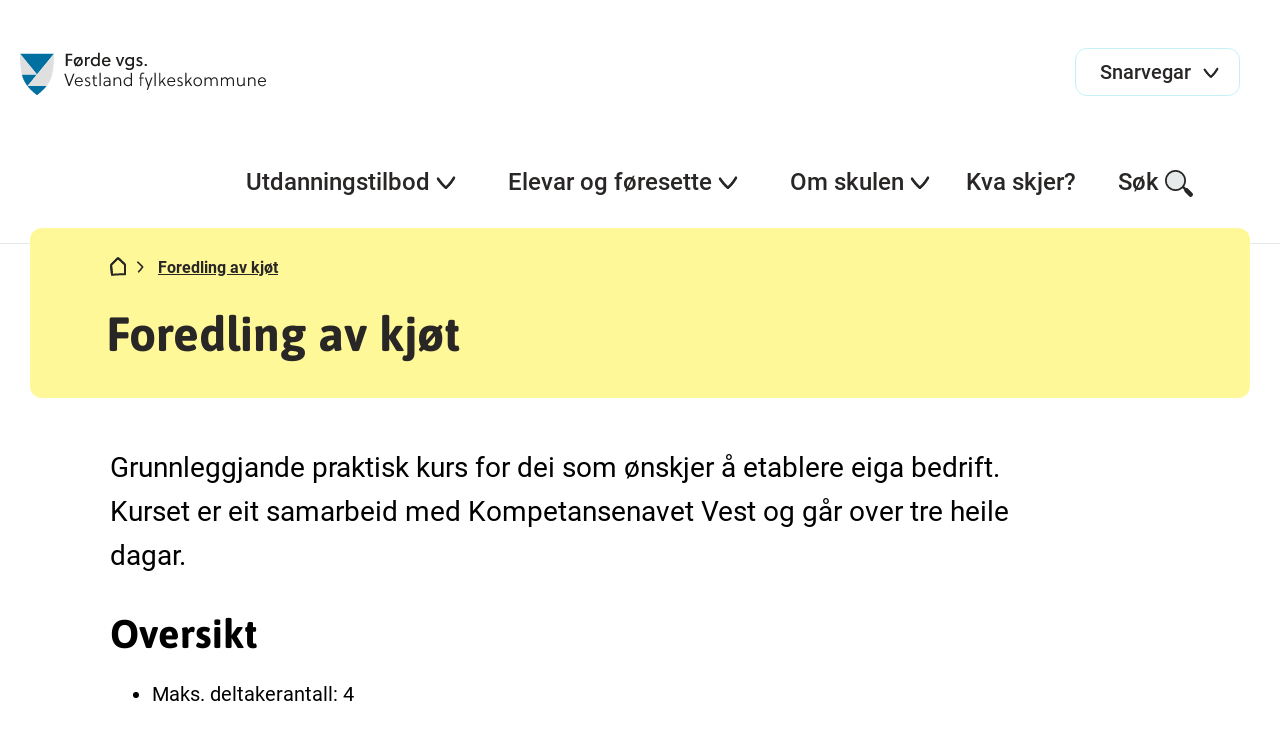

--- FILE ---
content_type: text/html; charset=utf-8
request_url: https://www.forde.vgs.no/kurstilbod/foredling-av-kjot/
body_size: 7711
content:

<!DOCTYPE html>
<html lang="no">
<head>
    <title>
Foredling av kj&#xF8;t    </title>

        <!-- Google Tag Manager -->
        <script>(function (w, d, s, l, i) {
                w[l] = w[l] || [];
                w[l].push({
                    'gtm.start':
                        new Date().getTime(), event: 'gtm.js'
                });
                var f = d.getElementsByTagName(s)[0],
                    j = d.createElement(s), dl = l != 'dataLayer' ? '&l=' + l : '';
                j.async = true;
                j.src =
                    'https://www.googletagmanager.com/gtm.js?id=' + i + dl;
                f.parentNode.insertBefore(j, f);
            })(window, document, 'script', 'dataLayer', 'GTM-KRR8XMSZ');</script>
        <!-- End Google Tag Manager -->


<meta name="charset" content="utf-8"/>
<meta name="viewport" content="width=device-width, initial-scale=1.0"/>
    <meta name="description" content="Grunnleggjande praktisk kurs for dei som &#xF8;nskjer &#xE5; etablere eiga bedrift. Kurset er eit samarbeid med Kompetansenavet Vest og g&#xE5;r over tre heile dagar."/>
    <meta property="og:description" content="Grunnleggjande praktisk kurs for dei som &#xF8;nskjer &#xE5; etablere eiga bedrift. Kurset er eit samarbeid med Kompetansenavet Vest og g&#xE5;r over tre heile dagar."/>
    <meta name="twitter:description" content="Grunnleggjande praktisk kurs for dei som &#xF8;nskjer &#xE5; etablere eiga bedrift. Kurset er eit samarbeid med Kompetansenavet Vest og g&#xE5;r over tre heile dagar."/>
    <meta property="og:title" content="Foredling av kj&#xF8;t"/>
    <meta name="twitter:title" content="Foredling av kj&#xF8;t"/>
<meta property="og:url" content="https://www.forde.vgs.no/kurstilbod/foredling-av-kjot/"/>
<meta name="twitter:url" content="https://www.forde.vgs.no/kurstilbod/foredling-av-kjot/"/>
<meta property="og:type" content="article"/>
<meta name="twitter:card" content="summary"/>
<meta name="theme-color" content="#ffffff"/>


        <link rel="stylesheet" href="/css/style.min.css?v=2ZFDCHPvofQ7scwFRBNEVBgAIk51i64MJFGUo6I1nDI" />
        <script src="https://ajax.googleapis.com/ajax/libs/jquery/3.6.0/jquery.min.js"
                integrity="sha384-vtXRMe3mGCbOeY7l30aIg8H9p3GdeSe4IFlP6G8JMa7o7lXvnz3GFKzPxzJdPfGK"
                crossorigin="anonymous"></script>
        <script src="/js/styleguide.min.js?v=vP0-ohZIB9mZd5eyDgAbR7qGnrVcjeOjTaj3DzwBaTo"></script>

    <script src="/js/htmx.min.js"></script>

        <script defer type="text/javascript" src="https://api.pirsch.io/pirsch-extended.js" id="pirschextendedjs"
                data-code="OjuiZWkBecV3fLj9FQuwUNWYcD7GHAmK"></script>

    <script>
!function(T,l,y){var S=T.location,k="script",D="instrumentationKey",C="ingestionendpoint",I="disableExceptionTracking",E="ai.device.",b="toLowerCase",w="crossOrigin",N="POST",e="appInsightsSDK",t=y.name||"appInsights";(y.name||T[e])&&(T[e]=t);var n=T[t]||function(d){var g=!1,f=!1,m={initialize:!0,queue:[],sv:"5",version:2,config:d};function v(e,t){var n={},a="Browser";return n[E+"id"]=a[b](),n[E+"type"]=a,n["ai.operation.name"]=S&&S.pathname||"_unknown_",n["ai.internal.sdkVersion"]="javascript:snippet_"+(m.sv||m.version),{time:function(){var e=new Date;function t(e){var t=""+e;return 1===t.length&&(t="0"+t),t}return e.getUTCFullYear()+"-"+t(1+e.getUTCMonth())+"-"+t(e.getUTCDate())+"T"+t(e.getUTCHours())+":"+t(e.getUTCMinutes())+":"+t(e.getUTCSeconds())+"."+((e.getUTCMilliseconds()/1e3).toFixed(3)+"").slice(2,5)+"Z"}(),iKey:e,name:"Microsoft.ApplicationInsights."+e.replace(/-/g,"")+"."+t,sampleRate:100,tags:n,data:{baseData:{ver:2}}}}var h=d.url||y.src;if(h){function a(e){var t,n,a,i,r,o,s,c,u,p,l;g=!0,m.queue=[],f||(f=!0,t=h,s=function(){var e={},t=d.connectionString;if(t)for(var n=t.split(";"),a=0;a<n.length;a++){var i=n[a].split("=");2===i.length&&(e[i[0][b]()]=i[1])}if(!e[C]){var r=e.endpointsuffix,o=r?e.location:null;e[C]="https://"+(o?o+".":"")+"dc."+(r||"services.visualstudio.com")}return e}(),c=s[D]||d[D]||"",u=s[C],p=u?u+"/v2/track":d.endpointUrl,(l=[]).push((n="SDK LOAD Failure: Failed to load Application Insights SDK script (See stack for details)",a=t,i=p,(o=(r=v(c,"Exception")).data).baseType="ExceptionData",o.baseData.exceptions=[{typeName:"SDKLoadFailed",message:n.replace(/\./g,"-"),hasFullStack:!1,stack:n+"\nSnippet failed to load ["+a+"] -- Telemetry is disabled\nHelp Link: https://go.microsoft.com/fwlink/?linkid=2128109\nHost: "+(S&&S.pathname||"_unknown_")+"\nEndpoint: "+i,parsedStack:[]}],r)),l.push(function(e,t,n,a){var i=v(c,"Message"),r=i.data;r.baseType="MessageData";var o=r.baseData;return o.message='AI (Internal): 99 message:"'+("SDK LOAD Failure: Failed to load Application Insights SDK script (See stack for details) ("+n+")").replace(/\"/g,"")+'"',o.properties={endpoint:a},i}(0,0,t,p)),function(e,t){if(JSON){var n=T.fetch;if(n&&!y.useXhr)n(t,{method:N,body:JSON.stringify(e),mode:"cors"});else if(XMLHttpRequest){var a=new XMLHttpRequest;a.open(N,t),a.setRequestHeader("Content-type","application/json"),a.send(JSON.stringify(e))}}}(l,p))}function i(e,t){f||setTimeout(function(){!t&&m.core||a()},500)}var e=function(){var n=l.createElement(k);n.src=h;var e=y[w];return!e&&""!==e||"undefined"==n[w]||(n[w]=e),n.onload=i,n.onerror=a,n.onreadystatechange=function(e,t){"loaded"!==n.readyState&&"complete"!==n.readyState||i(0,t)},n}();y.ld<0?l.getElementsByTagName("head")[0].appendChild(e):setTimeout(function(){l.getElementsByTagName(k)[0].parentNode.appendChild(e)},y.ld||0)}try{m.cookie=l.cookie}catch(p){}function t(e){for(;e.length;)!function(t){m[t]=function(){var e=arguments;g||m.queue.push(function(){m[t].apply(m,e)})}}(e.pop())}var n="track",r="TrackPage",o="TrackEvent";t([n+"Event",n+"PageView",n+"Exception",n+"Trace",n+"DependencyData",n+"Metric",n+"PageViewPerformance","start"+r,"stop"+r,"start"+o,"stop"+o,"addTelemetryInitializer","setAuthenticatedUserContext","clearAuthenticatedUserContext","flush"]),m.SeverityLevel={Verbose:0,Information:1,Warning:2,Error:3,Critical:4};var s=(d.extensionConfig||{}).ApplicationInsightsAnalytics||{};if(!0!==d[I]&&!0!==s[I]){var c="onerror";t(["_"+c]);var u=T[c];T[c]=function(e,t,n,a,i){var r=u&&u(e,t,n,a,i);return!0!==r&&m["_"+c]({message:e,url:t,lineNumber:n,columnNumber:a,error:i}),r},d.autoExceptionInstrumented=!0}return m}(y.cfg);function a(){y.onInit&&y.onInit(n)}(T[t]=n).queue&&0===n.queue.length?(n.queue.push(a),n.trackPageView({})):a()}(window,document,{src: "https://js.monitor.azure.com/scripts/b/ai.2.gbl.min.js", crossOrigin: "anonymous", cfg: { instrumentationKey:'218651a8-20fa-4842-8f09-fa590c1b8a36', disableCookiesUsage: false }});
</script>



    <link rel="icon" href="/images/favicon/favicon.ico" sizes="any">
    <link rel="icon" href="/images/favicon/favicon.svg" type="image/svg+xml">
    <link rel="apple-touch-icon" href="/images/favicon/apple-touch-icon.png"/>
    <link rel="manifest" href="/images/favicon/site.webmanifest"/>

    <meta name="htmx-config" content='{"allowScriptTags":"false","selfRequestsOnly":"true"}'/>
</head>
<body class="l-site">

    <!-- Google Tag Manager (noscript) -->
    <noscript>
        <iframe src="https://www.googletagmanager.com/ns.html?id=GTM-KRR8XMSZ"
                height="0" width="0" style="display:none;visibility:hidden"></iframe>
    </noscript>
    <!-- End Google Tag Manager (noscript) -->




<header>
    <a class="link link--skip" href="#main-content">Hopp til hovedinnhold</a>
    <div class="header-top" role="banner">
        <a href="/" class="logo">
            <img src="/globalassets/skulelogoar/logo_forde-vgs_2.svg"
                 alt="F&#xF8;rde vgs. bannerlogo">
        </a>

            <div class="shortcut-menu">
                <button aria-haspopup="true" aria-expanded="false">
                    <span>Snarvegar</span>
                    <span class="svg-icon svg-icon-chevron"></span>
                </button>

                <div class="shortcut-menu__expanded">
                    <ul class="shortcut-menu__expanded__list" role="menu">
                            <li class="shortcut-menu__expanded__list__item" role="menuitem">
                                <a href="https://forde-vgs.inschool.visma.no/Login.jsp#/" target="_blank"
                                   title="InSchool F&#xD8;RDE VGS">
                                    InSchool F&#xD8;RDE VGS<span
                                        class="svg-icon svg-icon-arrow-ext"></span>
                                </a>
                            </li>
                            <li class="shortcut-menu__expanded__list__item" role="menuitem">
                                <a href="/elevar-og-foresette/praktisk-info/skulerute----arsplan---proveplan/" target="_blank"
                                   title="Skulerute | &#xC5;rsplan | Pr&#xF8;veplan">
                                    Skulerute | &#xC5;rsplan | Pr&#xF8;veplan<span
                                        class="svg-icon svg-icon-arrow-ext"></span>
                                </a>
                            </li>
                            <li class="shortcut-menu__expanded__list__item" role="menuitem">
                                <a href="https://www.skoleportalen.no/">
                                    Skoleportalen<span
                                        class="svg-icon svg-icon-arrow-ext"></span>
                                </a>
                            </li>
                            <li class="shortcut-menu__expanded__list__item" role="menuitem">
                                <a href="https://www.skoleportalen.no/utskrift/" target="_blank"
                                   title="Utskrift">
                                    Utskrift<span
                                        class="svg-icon svg-icon-arrow-ext"></span>
                                </a>
                            </li>
                    </ul>
                </div>
            </div>

        <div class="mobile-nav-menu">
            <button aria-label="Meny">
                <span class="svg-icon svg-icon-hamburger"></span><span class="svg-icon svg-icon-close"></span>
            </button>
        </div>
    </div>

    <nav class="tablet-nav-menu">
        <ul class="main-nav" role="menu">
            <li class="main-nav__item" role="menuitem">
                <div class="main-nav__item-title">
                    <button class="tablet-nav-menu__toggle" aria-haspopup="true" aria-expanded="false">
                        Meny <span class="svg-icon svg-icon-hamburger"></span>
                    </button>
                </div>
            </li>
            <li class="main-nav__item" role="menuitem">
                <div class="main-nav__item-title">
                    <button aria-haspopup="true" aria-expanded="false">Søk <span
                            class="svg-icon svg-icon-search"></span></button>
                </div>
                <div class="main-nav__item-submenu">
                    <div class="search-menu l-container">
                        <form action="/sok/" method="get" data-toggle-search="">
                            <div class="search-menu__input">
                                <label for="pageSearchInput1" class="u-hidden">Søk etter innhald</label>
                                <input type="search" placeholder="Søk etter innhald" data-search-input="" name="query"
                                       id="pageSearchInput1">
                                <button type="submit" class="svg-icon svg-icon-search"><span
                                        class="u-hidden">Send søk</span></button>
                            </div>
                        </form>
                    </div>
                </div>
            </li>
        </ul>
    </nav>

    <nav class="desktop-nav-menu ">
        <ul class="main-nav">
            <li class="main-nav__search">
                <form action="/sok/" method="get" data-toggle-search="">
                    <div class="search-input">
                        <label for="pageSearchInput2" class="u-hidden">Søk etter innhald</label>
                        <input type="search" placeholder="Søk" data-search-input="" name="query"
                               id="pageSearchInput2">
                        <button type="submit" class="svg-icon svg-icon-search"><span class="u-hidden">Send søk</span>
                        </button>
                    </div>
                </form>
            </li>

                <li class="main-nav__shortcut-menu">
                    <div class="shortcut-menu">
                        <button aria-haspopup="true" aria-expanded="false">
                            <span>Snarvegar</span>
                            <span class="svg-icon svg-icon-chevron"></span>
                        </button>

                        <div class="shortcut-menu__expanded">
                            <ul class="shortcut-menu__expanded__list" role="menu">
                                    <li class="shortcut-menu__expanded__list__item" role="menuitem">
                                        <a href="https://forde-vgs.inschool.visma.no/Login.jsp#/">
                                            InSchool F&#xD8;RDE VGS<span
                                                class="svg-icon svg-icon-arrow-ext"></span>
                                        </a>
                                    </li>
                                    <li class="shortcut-menu__expanded__list__item" role="menuitem">
                                        <a href="/elevar-og-foresette/praktisk-info/skulerute----arsplan---proveplan/">
                                            Skulerute | &#xC5;rsplan | Pr&#xF8;veplan<span
                                                class="svg-icon svg-icon-arrow-ext"></span>
                                        </a>
                                    </li>
                                    <li class="shortcut-menu__expanded__list__item" role="menuitem">
                                        <a href="https://www.skoleportalen.no/">
                                            Skoleportalen<span
                                                class="svg-icon svg-icon-arrow-ext"></span>
                                        </a>
                                    </li>
                                    <li class="shortcut-menu__expanded__list__item" role="menuitem">
                                        <a href="https://www.skoleportalen.no/utskrift/">
                                            Utskrift<span
                                                class="svg-icon svg-icon-arrow-ext"></span>
                                        </a>
                                    </li>
                            </ul>
                        </div>
                    </div>
                </li>

            
        <li class="main-nav__item main-nav__item--show-chevron submenu--single-list">
            <div class="main-nav__item-title">
                <button aria-haspopup="true" aria-expanded="false">
                    Utdanningstilbod<span class="svg-icon svg-icon-chevron"></span>
                </button>
                <div class="underline"></div>
            </div>
            <div class="main-nav__item-submenu">
        <div class="nav-box nav-box--single-list ">
                <div class="nav-box__heading">Utdanningstilboda v&#xE5;re</div>
                <ul class="nav-box--single-list__list" role="menu">
                        <li class="nav-box--single-list__list__item" role="menuitem">
                            
<a href="/utdanningsprogram/vare-utdanningsprogram/bygg--og-anleggsteknikk/">
    Bygg- og anleggsteknikk
    <span class="svg-icon svg-icon-arrow-right-black"></span>
</a>
                        </li>
                        <li class="nav-box--single-list__list__item" role="menuitem">
                            
<a href="/utdanningsprogram/vare-utdanningsprogram/elektro-og-datateknologi/">
    Elektro og datateknologi
    <span class="svg-icon svg-icon-arrow-right-black"></span>
</a>
                        </li>
                        <li class="nav-box--single-list__list__item" role="menuitem">
                            
<a href="/utdanningsprogram/vare-utdanningsprogram/helse-og-oppvekst---studieforebuande/">
    Helse og oppvekst - studief&#xF8;rebuande
    <span class="svg-icon svg-icon-arrow-right-black"></span>
</a>
                        </li>
                        <li class="nav-box--single-list__list__item" role="menuitem">
                            
<a href="/utdanningsprogram/vare-utdanningsprogram/helse--og-oppvekstfag/">
    Helse- og oppvekstfag
    <span class="svg-icon svg-icon-arrow-right-black"></span>
</a>
                        </li>
                        <li class="nav-box--single-list__list__item" role="menuitem">
                            
<a href="/utdanningsprogram/vare-utdanningsprogram/innforingskurs-for-minoritetsspraklege/">
    Innf&#xF8;ringskurs for minoritetsspr&#xE5;klege
    <span class="svg-icon svg-icon-arrow-right-black"></span>
</a>
                        </li>
                        <li class="nav-box--single-list__list__item" role="menuitem">
                            
<a href="/utdanningsprogram/vare-utdanningsprogram/kunst-design-og-arkitektur/">
    Kunst, design og arkitektur
    <span class="svg-icon svg-icon-arrow-right-black"></span>
</a>
                        </li>
                        <li class="nav-box--single-list__list__item" role="menuitem">
                            
<a href="/utdanningsprogram/vare-utdanningsprogram/medium-og-kommunikasjon/">
    Medium og kommunikasjon
    <span class="svg-icon svg-icon-arrow-right-black"></span>
</a>
                        </li>
                        <li class="nav-box--single-list__list__item" role="menuitem">
                            
<a href="/utdanningsprogram/vare-utdanningsprogram/naturbruk/">
    Naturbruk
    <span class="svg-icon svg-icon-arrow-right-black"></span>
</a>
                        </li>
                        <li class="nav-box--single-list__list__item" role="menuitem">
                            
<a href="/utdanningsprogram/vare-utdanningsprogram/pabygging-til-generell-studiekompetanse/">
    P&#xE5;bygging til generell studiekompetanse
    <span class="svg-icon svg-icon-arrow-right-black"></span>
</a>
                        </li>
                        <li class="nav-box--single-list__list__item" role="menuitem">
                            
<a href="/utdanningsprogram/vare-utdanningsprogram/restaurant--og-matfag/">
    Restaurant- og matfag
    <span class="svg-icon svg-icon-arrow-right-black"></span>
</a>
                        </li>
                        <li class="nav-box--single-list__list__item" role="menuitem">
                            
<a href="/utdanningsprogram/vare-utdanningsprogram/sal-service-og-reiseliv/">
    Sal, service og reiseliv
    <span class="svg-icon svg-icon-arrow-right-black"></span>
</a>
                        </li>
                        <li class="nav-box--single-list__list__item" role="menuitem">
                            
<a href="/utdanningsprogram/vare-utdanningsprogram/studiespesialisering/">
    Studiespesialisering
    <span class="svg-icon svg-icon-arrow-right-black"></span>
</a>
                        </li>
                        <li class="nav-box--single-list__list__item" role="menuitem">
                            
<a href="/utdanningsprogram/vare-utdanningsprogram/studiespesialisering-med-toppidrett/">
    Studiespesialisering med toppidrett
    <span class="svg-icon svg-icon-arrow-right-black"></span>
</a>
                        </li>
                        <li class="nav-box--single-list__list__item" role="menuitem">
                            
<a href="/utdanningsprogram/vare-utdanningsprogram/teknologi--og-industrifag/">
    Teknologi- og industrifag
    <span class="svg-icon svg-icon-arrow-right-black"></span>
</a>
                        </li>
                        <li class="nav-box--single-list__list__item" role="menuitem">
                            
<a href="/utdanningsprogram/vare-utdanningsprogram/uph-skulen/">
    UPH skulen
    <span class="svg-icon svg-icon-arrow-right-black"></span>
</a>
                        </li>
                        <li class="nav-box--single-list__list__item" role="menuitem">
                            
<a href="/utdanningsprogram/vare-utdanningsprogram/vaksenopplaring/">
    Vaksenoppl&#xE6;ring
    <span class="svg-icon svg-icon-arrow-right-black"></span>
</a>
                        </li>
                </ul>

        </div>
            </div>
        </li>
        <li class="main-nav__item main-nav__item--show-chevron ">
            <div class="main-nav__item-title">
                <button aria-haspopup="true" aria-expanded="false">
                    Elevar og f&#xF8;resette<span class="svg-icon svg-icon-chevron"></span>
                </button>
                <div class="underline"></div>
            </div>
            <div class="main-nav__item-submenu">
        <div class="nav-box nav-box--full-width l-container nav-box--tequila">
            <div class="nav-box--full-width__container">
                    <div class="nav-box--full-width__block">
                        <div class="nav-box__heading">HELSE OG MILJ&#xD8;</div>
                        <ul class="nav-box--full-width__list" role="menu">

                                <li class="nav-box--full-width__list__item" role="menuitem">
                                    
<a href="/elevar-og-foresette/helse-og-velferd/elevtenester/">
    Elevtenester
    <span class="svg-icon svg-icon-arrow-right-black"></span>
</a>
                                </li>
                                <li class="nav-box--full-width__list__item" role="menuitem">
                                    
<a href="/elevar-og-foresette/helse-og-velferd/skulehelsetenesta/">
    Skulehelsetenesta
    <span class="svg-icon svg-icon-arrow-right-black"></span>
</a>
                                </li>
                                <li class="nav-box--full-width__list__item" role="menuitem">
                                    
<a href="/elevar-og-foresette/helse-og-velferd/radgjevarane-vare/">
    R&#xE5;dgjevarane v&#xE5;re
    <span class="svg-icon svg-icon-arrow-right-black"></span>
</a>
                                </li>
                                <li class="nav-box--full-width__list__item" role="menuitem">
                                    
<a href="https://www.vestlandfylke.no/utdanning-og-karriere/hjelp-i-skulekvardagen/elev--og-larlingombodet/">
    Elev- og l&#xE6;rlingeombodet
    <span class="svg-icon svg-icon-arrow-ext"></span>
</a>
                                </li>
                                <li class="nav-box--full-width__list__item" role="menuitem">
                                    
<a href="/elevar-og-foresette/helse-og-velferd/miljokoordinator/">
    Milj&#xF8;koordinator
    <span class="svg-icon svg-icon-arrow-right-black"></span>
</a>
                                </li>
                                <li class="nav-box--full-width__list__item" role="menuitem">
                                    
<a href="/elevar-og-foresette/helse-og-velferd/rettleiingstenesta-inkl.-ot-og-ppt">
    Rettleiingstenesta
    <span class="svg-icon svg-icon-arrow-right-black"></span>
</a>
                                </li>
                                <li class="nav-box--full-width__list__item" role="menuitem">
                                    
<a href="/elevar-og-foresette/helse-og-velferd/spesialpedagogikk-og-tilrettelagt-opplaring/">
    Tilrettelagt oppl&#xE6;ring
    <span class="svg-icon svg-icon-arrow-right-black"></span>
</a>
                                </li>

                        </ul>
                    </div>
                    <div class="nav-box--full-width__block">
                        <div class="nav-box__heading">EKSAMEN OG VURDERING</div>
                        <ul class="nav-box--full-width__list" role="menu">

                                <li class="nav-box--full-width__list__item" role="menuitem">
                                    
<a href="https://www.vestlandfylke.no/utdanning-og-karriere/elev/eksamen-og-standpunkt/">
    Eksamen og standpunkt
    <span class="svg-icon svg-icon-arrow-ext"></span>
</a>
                                </li>
                                <li class="nav-box--full-width__list__item" role="menuitem">
                                    
<a href="/elevar-og-foresette/eksamen-og-vurdering/eksamensgjennomforing/">
    Eksamensgjennomf&#xF8;ring
    <span class="svg-icon svg-icon-arrow-right-black"></span>
</a>
                                </li>
                                <li class="nav-box--full-width__list__item" role="menuitem">
                                    
<a href="/elevar-og-foresette/eksamen-og-vurdering/klage-pa-standpunkt--og-eksamenskarakter/">
    Klage p&#xE5; standpunkt- og eksamenskarakter
    <span class="svg-icon svg-icon-arrow-right-black"></span>
</a>
                                </li>

                        </ul>
                    </div>
                    <div class="nav-box--full-width__block">
                        <div class="nav-box__heading">PRAKTISK INFO</div>
                        <ul class="nav-box--full-width__list" role="menu">

                                <li class="nav-box--full-width__list__item" role="menuitem">
                                    
<a href="/elevar-og-foresette/praktisk-info/biblioteket2/">
    Biblioteket
    <span class="svg-icon svg-icon-arrow-right-black"></span>
</a>
                                </li>
                                <li class="nav-box--full-width__list__item" role="menuitem">
                                    
<a href="https://lanekassen.no/nb-NO/Stipend-og-lan/soknader/soknad-om-stotte-til-utdanning-i-norge1/videregaende-opplaring/">
    L&#xE5;n og stipend
    <span class="svg-icon svg-icon-arrow-ext"></span>
</a>
                                </li>
                                <li class="nav-box--full-width__list__item" role="menuitem">
                                    
<a href="https://www.vestlandfylke.no/utdanning-og-karriere/elev/elevpc/">
    Elev-PC
    <span class="svg-icon svg-icon-arrow-ext"></span>
</a>
                                </li>
                                <li class="nav-box--full-width__list__item" role="menuitem">
                                    
<a href="/elevar-og-foresette/praktisk-info/skuleskyss/">
    Skuleskyss
    <span class="svg-icon svg-icon-arrow-right-black"></span>
</a>
                                </li>
                                <li class="nav-box--full-width__list__item" role="menuitem">
                                    
<a href="/elevar-og-foresette/praktisk-info/digitalpedagogar2/">
    Digitalpedagogar
    <span class="svg-icon svg-icon-arrow-right-black"></span>
</a>
                                </li>
                                <li class="nav-box--full-width__list__item" role="menuitem">
                                    
<a href="/elevar-og-foresette/praktisk-info/kantina/">
    Kantinetilbod
    <span class="svg-icon svg-icon-arrow-right-black"></span>
</a>
                                </li>
                                <li class="nav-box--full-width__list__item" role="menuitem">
                                    
<a href="/elevar-og-foresette/praktisk-info/internat/">
    Internat
    <span class="svg-icon svg-icon-arrow-right-black"></span>
</a>
                                </li>
                                <li class="nav-box--full-width__list__item" role="menuitem">
                                    
<a href="https://www.skoleportalen.no/utskrift/">
    Utskrift
    <span class="svg-icon svg-icon-arrow-right-black"></span>
</a>
                                </li>
                                <li class="nav-box--full-width__list__item" role="menuitem">
                                    
<a href="/elevar-og-foresette/praktisk-info/skulerute----arsplan---proveplan/">
    Skulerute  |  &#xC5;rsplan |  Pr&#xF8;veplan / fordjupingsplan
    <span class="svg-icon svg-icon-arrow-right-black"></span>
</a>
                                </li>
                                <li class="nav-box--full-width__list__item" role="menuitem">
                                    
<a href="/elevar-og-foresette/praktisk-info/informasjonsskriv-til-kvart-programomrade/">
    Informasjonsskriv til programomr&#xE5;da
    <span class="svg-icon svg-icon-arrow-right-black"></span>
</a>
                                </li>
                                <li class="nav-box--full-width__list__item" role="menuitem">
                                    
<a href="/elevar-og-foresette/praktisk-info/skulebevis--pocket-id/">
    Skulebevis / Pocket ID
    <span class="svg-icon svg-icon-arrow-right-black"></span>
</a>
                                </li>

                        </ul>
                    </div>
                    <div class="nav-box--full-width__block">
                        <div class="nav-box__heading">REGLEMENT OG RUTINAR</div>
                        <ul class="nav-box--full-width__list" role="menu">

                                <li class="nav-box--full-width__list__item" role="menuitem">
                                    
<a href="/elevar-og-foresette/reglement-og-rutinar/personopplysningar-og-samtykkeskjema/">
    Personopplysningar og samtykkeskjema
    <span class="svg-icon svg-icon-arrow-right-black"></span>
</a>
                                </li>
                                <li class="nav-box--full-width__list__item" role="menuitem">
                                    
<a href="/elevar-og-foresette/reglement-og-rutinar/ikt-reglementet/">
    IKT-reglement for elevar
    <span class="svg-icon svg-icon-arrow-right-black"></span>
</a>
                                </li>
                                <li class="nav-box--full-width__list__item" role="menuitem">
                                    
<a href="/elevar-og-foresette/reglement-og-rutinar/fravar-fra-skulen/">
    Fr&#xE5;v&#xE6;r fr&#xE5; skulen
    <span class="svg-icon svg-icon-arrow-right-black"></span>
</a>
                                </li>
                                <li class="nav-box--full-width__list__item" role="menuitem">
                                    
<a href="/elevar-og-foresette/reglement-og-rutinar/skulereglar-for-elevane/">
    Skulereglar for elevane
    <span class="svg-icon svg-icon-arrow-right-black"></span>
</a>
                                </li>
                                <li class="nav-box--full-width__list__item" role="menuitem">
                                    
<a href="/elevar-og-foresette/reglement-og-rutinar/klasseinndeling/">
    Inndeling i klassar
    <span class="svg-icon svg-icon-arrow-right-black"></span>
</a>
                                </li>
                                <li class="nav-box--full-width__list__item" role="menuitem">
                                    
<a href="/elevar-og-foresette/reglement-og-rutinar/handlingsplan-for-trygt-og-godt-skulemiljo-forde-vidaregaande-skule/">
    Trygt og godt skulemilj&#xF8;
    <span class="svg-icon svg-icon-arrow-right-black"></span>
</a>
                                </li>
                                <li class="nav-box--full-width__list__item" role="menuitem">
                                    
<a href="/elevar-og-foresette/reglement-og-rutinar/klage-pa-opplaring/">
    Rutine ved klage p&#xE5; undervisning
    <span class="svg-icon svg-icon-arrow-right-black"></span>
</a>
                                </li>

                        </ul>
                    </div>

            </div>

        <div class="nav-box--full-width__desktop-button">
            <a href="https://vestlandfylke.no/utdanning-og-karriere/elev/rett-til-godt-skulemiljo/" class="button button--danger">
                Alle elevar har rett til eit trygt og godt skulemilj&#xF8;
                <span class="svg-icon svg-icon-arrow-right-black"></span>
            </a>
        </div>
        </div>
            </div>
        </li>
        <li class="main-nav__item main-nav__item--show-chevron ">
            <div class="main-nav__item-title">
                <button aria-haspopup="true" aria-expanded="false">
                    Om skulen<span class="svg-icon svg-icon-chevron"></span>
                </button>
                <div class="underline"></div>
            </div>
            <div class="main-nav__item-submenu">
        <div class="nav-box nav-box--dynamic-columns l-container ">
            <div class="nav-box--dynamic-columns__container">
        <div class="nav-box--dynamic-columns__block">
            <div class="nav-box__heading">Skulen v&#xE5;r</div>
            <ul class="nav-box--dynamic-columns__list" role="menu">
                    <li class="nav-box--dynamic-columns__list__item" role="menuitem">
                        
<a href="/om-skulen/skulen-var/tilsette/">
    Tilsette
    <span class="svg-icon svg-icon-arrow-right-black"></span>
</a>
                    </li>
                    <li class="nav-box--dynamic-columns__list__item" role="menuitem">
                        
<a href="/om-skulen/skulen-var/fakta-om-skulen/">
    Det du treng &#xE5; vite om F&#xF8;rde vidareg&#xE5;ande skule
    <span class="svg-icon svg-icon-arrow-right-black"></span>
</a>
                    </li>
                    <li class="nav-box--dynamic-columns__list__item" role="menuitem">
                        
<a href="/om-skulen/skulen-var/gardsutsal/">
    Gardsutsal
    <span class="svg-icon svg-icon-arrow-right-black"></span>
</a>
                    </li>
                    <li class="nav-box--dynamic-columns__list__item" role="menuitem">
                        
<a href="/om-skulen/skulen-var/historie/">
    Historie
    <span class="svg-icon svg-icon-arrow-right-black"></span>
</a>
                    </li>
                    <li class="nav-box--dynamic-columns__list__item" role="menuitem">
                        
<a href="/om-skulen/skulen-var/ledige-stillingar/">
    Ledige stillingar
    <span class="svg-icon svg-icon-arrow-right-black"></span>
</a>
                    </li>
                    <li class="nav-box--dynamic-columns__list__item" role="menuitem">
                        
<a href="/om-skulen/skulen-var/informasjon-til-foreldre-og-elevar-i-10.-klasse">
    Informasjon til foreldre og elevar i 10. klasse
    <span class="svg-icon svg-icon-arrow-right-black"></span>
</a>
                    </li>
                    <li class="nav-box--dynamic-columns__list__item" role="menuitem">
                        
<a href="/om-skulen/skulen-var/vare-kurs/">
    Mo kurssenter
    <span class="svg-icon svg-icon-arrow-right-black"></span>
</a>
                    </li>
                    <li class="nav-box--dynamic-columns__list__item" role="menuitem">
                        
<a href="/om-skulen/skulen-var/kontaktinformasjon/">
    Kontaktinformasjon
    <span class="svg-icon svg-icon-arrow-right-black"></span>
</a>
                    </li>
                    <li class="nav-box--dynamic-columns__list__item" role="menuitem">
                        
<a href="/om-skulen/skulen-var/kunsten-ved-forde-vgs/">
    Utsmykning ved F&#xF8;rde vgs
    <span class="svg-icon svg-icon-arrow-right-black"></span>
</a>
                    </li>
                    <li class="nav-box--dynamic-columns__list__item" role="menuitem">
                        
<a href="/om-skulen/skulen-var/elevdemokratiet-ved-forde-vgs/">
    Elevdemokratiet ved F&#xF8;rde vgs
    <span class="svg-icon svg-icon-arrow-right-black"></span>
</a>
                    </li>
                    <li class="nav-box--dynamic-columns__list__item" role="menuitem">
                        
<a href="/om-skulen/skulen-var/mo-foredlingsanlegg/">
    Mo Foredlingsanlegg
    <span class="svg-icon svg-icon-arrow-right-black"></span>
</a>
                    </li>
            </ul>
        </div>
            </div>

        </div>
            </div>
        </li>
        <li class="main-nav__item submenu--single-list">
            <div class="main-nav__item-title">
                <a href="/kva-skjer/"
                   target="">
                    Kva skjer?<span class="svg-icon svg-icon-arrow-right-black-2"></span>
                </a>
                <div class="underline"></div>
            </div>
        </li>



            <li class="main-nav__item">
                <div class="main-nav__item-title">
                    <button aria-haspopup="true" aria-expanded="false">Søk<span
                            class="svg-icon svg-icon-search"></span></button>
                    <div class="underline"></div>
                </div>
                <div class="main-nav__item-submenu">
                    <div class="search-menu l-container">
                        <form action="/sok/" method="get" data-toggle-search="">
                            <div class="search-menu__input">
                                <label for="pageSearchInput3" class="u-hidden">Søk etter innhald</label>
                                <input type="search" placeholder="Søk etter innhald" data-search-input="" name="query"
                                       id="pageSearchInput3">
                                <button class="svg-icon svg-icon-search"><span class="u-hidden">Send søk</span></button>
                            </div>
                        </form>
                    </div>
                </div>
            </li>
        </ul>
    </nav>
</header><input name="__RequestVerificationToken" type="hidden" value="CfDJ8Jm8YXh-ustCr2kuKBIbVmFXFxbDJL6X1V2mUm0r2C66glBUgk3hYGmXpUXLlING0_LuYDDz82rwNngkhV8RkE-hCBP8NOKlWgHQ5JZJGHCc6JPu1jqVQ8ldER8MT_nX93yxeYJGTyklOFJPzvMa_ZM" />
<main id="main-content" class="l-site__content">
    

<div class="l-container article-page">
    <div
        class="page-hero  page-hero--witch-haze ">
        <div class="page-hero__content">


<div class="breadcrumbs">
    <ul>
        <li><a href="/" aria-label="Hjem"><span
                    class="svg-icon svg-icon-home"></span></a></li>
                <li class="active"><span class="svg-icon svg-icon-chevron-right"></span><a
                        href="/kurstilbod/foredling-av-kjot/">Foredling av kj&#xF8;t</a></li>
    </ul>
</div>
            <h1>Foredling av kj&#xF8;t</h1>
        </div>
    </div>
    <div class="l-body">
        <article class="l-block">
            <p class="lead">
                Grunnleggjande praktisk kurs for dei som &#xF8;nskjer &#xE5; etablere eiga bedrift. Kurset er eit samarbeid med Kompetansenavet Vest og g&#xE5;r over tre heile dagar.
            </p>
            <div class="rich-text">
                
<h2>Oversikt</h2>
<ul>
<li>Maks. deltakerantall: 4</li>
<li>Kurslengde: 24 timer</li>
<li>Kompetansebevis: Kursbevis for gjennomført kurs i foredling av kjøt</li>
</ul>
<p> </p>
<h2>Kursinnhold</h2>
<ul>
<li>Gjennomgang av maskiner og anna teknisk utstyr </li>
<li>Hygiene, avfallshandtering og internkontroll</li>
<li>HACCP rutinar/mattryggleik</li>
<li>Mørning og modning av slakt</li>
<li>Parterings- og utbeiningsteknikkar på lam, svin og kalv, med fokus på kvalitet, bruksområde og utbytte.</li>
<li>Tillaging av biffar, steiker, grytekjøt, sosekjøt, fårikål, malekjøt, pølsedeig</li>
<li>Pølseproduksjon</li>
<li>Rutinar for reingjering og vask</li>
<li>Salting, tørking, røyking, frysing og lagring </li>
<li>Emballering med tillaging av etikett, pris, haldbarheit og sporbarheit</li>
</ul>
<p> </p>
<p>Kursmateriell: Mattilsynet sine krav til kjøtproduksjon og eigeproduserte kompendium.</p>
            </div>
        </article>
    </div>
</div>
</main>

<footer>
    <div class="footer-content">
        <div class="footer-content__left">
            <ul class="footer-nav">
                    <li><span class="svg-icon svg-icon-kontakt"></span><a
                            href="mailto:post.forv@vlfk.no">Kontakt oss</a></li>
            </ul>
        </div>
        <div class="footer-content__right">
            <ul class="footer-social-media">
            </ul>

                <div class="footer-editor-text">
                        <div class="footer-a11y-link">
                            <a href="https://uustatus.no/nn/erklaringer/publisert/29fcaa72-5263-46a8-8da9-2130d0cf2261"
                               target="_blank">
                                Tilgjengelegheitserklæring
                            </a>
                                <span class="svg-icon svg-icon-arrow-ext"></span>
                        </div>
                        <span>Ansvarleg redaktør Mats Bryne</span>
                </div>
        </div>
    </div>
</footer>
<script defer="defer" src="/Util/Find/epi-util/find.js"></script>
<script>
document.addEventListener('DOMContentLoaded',function(){if(typeof FindApi === 'function'){var api = new FindApi();api.setApplicationUrl('/');api.setServiceApiBaseUrl('/find_v2/');api.processEventFromCurrentUri();api.bindWindowEvents();api.bindAClickEvent();api.sendBufferedEvents();}})
</script>

</body>
</html>



--- FILE ---
content_type: image/svg+xml
request_url: https://www.forde.vgs.no/globalassets/skulelogoar/logo_forde-vgs_2.svg
body_size: 1712
content:
<?xml version="1.0" encoding="UTF-8"?><svg xmlns="http://www.w3.org/2000/svg" width="65mm" height="11.2mm" viewBox="0 0 184.25 31.76"><g id="b"><g><path d="M37.27,24.93h-.92l-3.23-9.29h1.13l2.58,7.81h.01l2.95-7.81h1.05l-3.57,9.29Z" fill="#1e1e1c"/><path d="M41.9,21.92c.08,1.25,.9,2.4,2.31,2.4,.86,0,1.59-.24,2.06-1.12l.64,.41c-.52,.97-1.65,1.47-2.63,1.47-2.12,0-3.28-1.54-3.28-3.44s1.41-3.36,3.17-3.36c1.67,0,2.88,1.42,2.88,3.03,0,.21-.03,.48-.04,.6h-5.11Zm2.27-2.85c-1.25,0-2.06,.88-2.24,2.08h4.24c-.05-1.09-.89-2.08-1.99-2.08Z" fill="#1e1e1c"/><path d="M51.97,19.53c-.36-.28-.84-.46-1.31-.46-.5,0-1.14,.28-1.14,.89,0,.77,.84,1.02,1.66,1.37,.8,.33,1.58,.78,1.58,1.94s-1.19,1.83-2.28,1.83c-.73,0-1.47-.29-2-.88l.54-.57c.38,.41,.88,.68,1.49,.68s1.35-.33,1.35-1.08-.69-1.01-1.42-1.3c-.85-.35-1.77-.73-1.77-1.91,0-1.12,.93-1.74,2.02-1.74,.68,0,1.27,.21,1.78,.62l-.49,.61Z" fill="#1e1e1c"/><path d="M55.85,19.28v3.57c0,1.17,.4,1.38,1,1.38,.24,0,.5-.07,.8-.17l.23,.72c-.29,.16-.65,.28-1.04,.28-1.26,0-1.89-.76-1.89-2.1v-3.68h-.92v-.82h.92v-1.62h.9v1.62h1.89v.82h-1.89Z" fill="#1e1e1c"/><path d="M60.47,24.93h-.9V14.98h.9v9.96Z" fill="#1e1e1c"/><path d="M66.84,24.18c-.62,.68-1.38,.92-2.12,.92-1.19,0-2.24-.7-2.24-1.92,0-1.59,1.49-2.22,2.87-2.22,.44,0,.89,.05,1.47,.2v-.36c0-1.08-.53-1.67-1.66-1.67-.76,0-1.61,.28-2.11,.56l-.31-.81c.6-.28,1.61-.57,2.46-.57,1.92,0,2.52,1.01,2.52,2.68v3.96h-.81l-.07-.76Zm-1.54-2.48c-.89,0-1.92,.36-1.92,1.37,0,.78,.61,1.29,1.37,1.29s1.46-.38,2.07-.97v-1.5c-.56-.13-1.05-.19-1.51-.19Z" fill="#1e1e1c"/><path d="M71.01,18.46v1.14c.52-.86,1.31-1.3,2.31-1.3,1.85,0,2.44,1.18,2.44,3.13v3.5h-.9v-3.36c0-1.22-.23-2.46-1.67-2.46-.97,0-1.75,.69-2.18,1.51v4.3h-.9v-6.48h.9Z" fill="#1e1e1c"/><path d="M82.96,24.1c-.49,.65-1.29,1-2.08,1-1.9,0-3.32-1.53-3.32-3.37s1.43-3.43,3.33-3.43c.73,0,1.51,.28,2.07,.8v-4.12h.9v9.96h-.9v-.84Zm0-3.96c-.48-.62-1.31-1.02-2.06-1.02-1.41,0-2.42,1.17-2.42,2.55s1,2.6,2.42,2.6c.8,0,1.69-.46,2.06-1.22v-2.91Z" fill="#1e1e1c"/><path d="M92.94,15.8c-.23-.09-.49-.16-.81-.16-.27,0-.58,.04-.82,.23-.36,.28-.41,.81-.41,1.53v1.06h1.61l.28,.82h-1.89v5.66h-.9v-5.66h-.76v-.82h.76v-1.14c0-.66,.11-1.29,.41-1.74,.31-.45,.8-.76,1.59-.76,.42,0,.86,.13,1.17,.24l-.23,.74Z" fill="#1e1e1c"/><path d="M94.53,18.46l1.83,5.48,1.95-5.48h.97l-3.52,9.44-.77-.31,.86-2.34-2.31-6.8h.98Z" fill="#1e1e1c"/><path d="M101.72,24.93h-.9V14.98h.9v9.96Z" fill="#1e1e1c"/><path d="M106.93,21.06l2.52,3.88h-1.1l-2.03-3.15-1.21,1.42v1.73h-.9V14.98h.9v7h.03s2.92-3.52,2.92-3.52h1.08l-2.2,2.6Z" fill="#1e1e1c"/><path d="M111.13,21.92c.08,1.25,.9,2.4,2.31,2.4,.86,0,1.59-.24,2.06-1.12l.64,.41c-.52,.97-1.65,1.47-2.63,1.47-2.12,0-3.28-1.54-3.28-3.44s1.41-3.36,3.17-3.36c1.67,0,2.88,1.42,2.88,3.03,0,.21-.03,.48-.04,.6h-5.11Zm2.27-2.85c-1.25,0-2.06,.88-2.24,2.08h4.23c-.05-1.09-.89-2.08-1.99-2.08Z" fill="#1e1e1c"/><path d="M121.19,19.53c-.36-.28-.84-.46-1.31-.46-.5,0-1.14,.28-1.14,.89,0,.77,.84,1.02,1.66,1.37,.8,.33,1.58,.78,1.58,1.94s-1.19,1.83-2.28,1.83c-.73,0-1.47-.29-2-.88l.54-.57c.38,.41,.88,.68,1.49,.68s1.35-.33,1.35-1.08-.69-1.01-1.42-1.3c-.85-.35-1.77-.73-1.77-1.91,0-1.12,.93-1.74,2.02-1.74,.68,0,1.27,.21,1.78,.62l-.49,.61Z" fill="#1e1e1c"/><path d="M126.56,21.06l2.52,3.88h-1.1l-2.03-3.15-1.21,1.42v1.73h-.9V14.98h.9v7h.03s2.92-3.52,2.92-3.52h1.08l-2.2,2.6Z" fill="#1e1e1c"/><path d="M136.39,21.7c0,1.89-1.34,3.4-3.27,3.4s-3.27-1.51-3.27-3.4,1.34-3.4,3.27-3.4,3.27,1.51,3.27,3.4Zm-3.27-2.58c-1.45,0-2.34,1.22-2.34,2.58s.89,2.58,2.34,2.58,2.34-1.22,2.34-2.58-.89-2.58-2.34-2.58Z" fill="#1e1e1c"/><path d="M139.18,18.46v1.14c.52-.86,1.31-1.3,2.16-1.3,1.09,0,1.73,.49,2.04,1.34,.82-1.05,1.47-1.34,2.28-1.34,1.73,0,2.43,1.1,2.43,3.13v3.5h-.9v-3.36c0-1.23-.28-2.46-1.57-2.46-.77,0-1.55,.52-2.04,1.35,.04,.29,.05,.6,.05,.93v3.53h-.9v-3.36c0-1.22-.23-2.46-1.53-2.46-.82,0-1.61,.69-2.03,1.51v4.3h-.9v-6.48h.9Z" fill="#1e1e1c"/><path d="M151.39,18.46v1.14c.52-.86,1.31-1.3,2.16-1.3,1.09,0,1.73,.49,2.04,1.34,.82-1.05,1.47-1.34,2.28-1.34,1.73,0,2.43,1.1,2.43,3.13v3.5h-.9v-3.36c0-1.23-.28-2.46-1.57-2.46-.77,0-1.55,.52-2.04,1.35,.04,.29,.05,.6,.05,.93v3.53h-.9v-3.36c0-1.22-.23-2.46-1.53-2.46-.82,0-1.61,.69-2.03,1.51v4.3h-.9v-6.48h.9Z" fill="#1e1e1c"/><path d="M167.37,24.93v-1.14c-.52,.86-1.31,1.3-2.31,1.3-1.85,0-2.44-1.18-2.44-3.13v-3.5h.9v3.36c0,1.22,.23,2.46,1.67,2.46,.97,0,1.75-.69,2.18-1.51v-4.3h.9v6.48h-.9Z" fill="#1e1e1c"/><path d="M171.65,18.46v1.14c.52-.86,1.31-1.3,2.31-1.3,1.85,0,2.44,1.18,2.44,3.13v3.5h-.9v-3.36c0-1.22-.23-2.46-1.67-2.46-.97,0-1.75,.69-2.18,1.51v4.3h-.9v-6.48h.9Z" fill="#1e1e1c"/><path d="M179.1,21.92c.08,1.25,.9,2.4,2.31,2.4,.86,0,1.59-.24,2.06-1.12l.64,.41c-.52,.97-1.65,1.47-2.63,1.47-2.12,0-3.28-1.54-3.28-3.44s1.41-3.36,3.17-3.36c1.67,0,2.88,1.42,2.88,3.03,0,.21-.03,.48-.04,.6h-5.11Zm2.27-2.85c-1.25,0-2.06,.88-2.24,2.08h4.23c-.05-1.09-.89-2.08-1.99-2.08Z" fill="#1e1e1c"/></g></g><g id="c"><g><path d="M35.69,6.04v3.92h-1.42V.66h4.82V1.91h-3.4v2.88h3.4v1.25h-3.4Z" fill="#1e1e1c"/><path d="M45.17,3.44l.33-.49,.78,.5-.35,.49c.7,.64,1.15,1.59,1.15,2.66,0,1.96-1.47,3.52-3.45,3.52-.6,0-1.14-.15-1.61-.39l-.36,.53-.78-.5,.39-.56c-.68-.64-1.09-1.57-1.09-2.6,0-1.96,1.46-3.52,3.45-3.52,.56,0,1.1,.13,1.53,.36Zm-3.13,4.62l2.42-3.56c-.23-.12-.52-.19-.81-.19-1.19,0-2.06,1.02-2.06,2.28,0,.56,.16,1.06,.45,1.46Zm3.15-2.99l-2.43,3.6c.27,.15,.56,.21,.89,.21,1.19,0,2.06-1.04,2.06-2.28,0-.58-.19-1.13-.52-1.53Z" fill="#1e1e1c"/><path d="M50.03,4.29c.4-.7,1-1.21,1.7-1.21,.29,0,.52,.03,.77,.09l-.28,1.38c-.2-.11-.39-.15-.64-.15-.65,0-1.15,.39-1.53,1.04v4.51h-1.37V3.24h1.3l.04,1.05Z" fill="#1e1e1c"/><path d="M59.72,9.96h-1.3l-.04-.89c-.48,.7-1.35,1.05-2.14,1.05-1.9,0-3.29-1.57-3.29-3.53,0-1.81,1.33-3.5,3.32-3.5,.76,0,1.55,.32,2.08,.88V0h1.37V9.96Zm-3.23-5.64c-1.46,0-2.15,1.19-2.15,2.3,0,1.19,.81,2.27,2.12,2.27,.69,0,1.54-.4,1.89-1.19v-2.4c-.45-.64-1.19-.97-1.86-.97Z" fill="#1e1e1c"/><path d="M64.73,8.96c.89,0,1.54-.33,1.95-1.06l.96,.62c-.69,1.09-1.59,1.59-2.97,1.59-2.11,0-3.35-1.53-3.35-3.5s1.46-3.53,3.35-3.53,3.12,1.33,3.12,3.12c0,.24-.03,.54-.07,.74h-5.02c.09,1.1,.84,2.02,2.03,2.02Zm-.04-4.74c-1.04,0-1.67,.73-1.91,1.67h3.58c-.05-.92-.73-1.67-1.67-1.67Z" fill="#1e1e1c"/><path d="M78.1,3.24l-2.65,6.72h-1.17l-2.55-6.72h1.51l1.69,4.98h.03l1.67-4.98h1.47Z" fill="#1e1e1c"/><path d="M81.99,9.96c-1.9,0-3.29-1.49-3.29-3.45,0-1.81,1.33-3.43,3.32-3.43,.77,0,1.59,.33,2.12,.92l.03-.76h1.3v6.36c0,.7-.12,1.29-.37,1.77-.6,1.13-1.77,1.57-3.01,1.57-1.04,0-2.16-.31-3.01-.9l.53-1.16c.65,.48,1.65,.82,2.44,.82,1.1,0,2.06-.54,2.06-1.9v-.86c-.48,.68-1.34,1.02-2.11,1.02Zm2.11-4.67c-.45-.64-1.19-.97-1.86-.97-1.46,0-2.15,1.11-2.15,2.22,0,1.19,.81,2.19,2.12,2.19,.69,0,1.54-.4,1.89-1.19v-2.24Z" fill="#1e1e1c"/><path d="M90.89,4.71c-.3-.28-.85-.52-1.33-.52-.54,0-.92,.32-.92,.8s.61,.73,1.23,.98c.88,.35,1.96,.82,1.96,2.02,0,1.5-1.19,2.12-2.47,2.12-.96,0-1.83-.37-2.42-1.08l.9-.78c.46,.48,.93,.73,1.5,.73s1.12-.29,1.12-.92c0-.52-.61-.76-1.27-1.02-.88-.36-1.87-.76-1.87-1.95,0-1.37,1.08-2.02,2.23-2.02,.8,0,1.57,.27,2.12,.77l-.8,.86Z" fill="#1e1e1c"/><path d="M93.42,9.96v-1.65h1.55v1.65h-1.55Z" fill="#1e1e1c"/></g></g><g id="d"><g><polygon points="25.46 .67 0 .67 12.73 16.21 25.46 .67" fill="#0070a1"/><path d="M12.73,31.76c2.07-1.65,4.79-3.77,7.14-6.82H5.59c2.35,3.05,5.07,5.17,7.14,6.82Z" fill="#0070a1"/><path d="M1.38,16.21c.26,1.1,.57,2.13,.94,3.04,.89,2.2,2.03,4.07,3.27,5.68,0,0,0,0,0,0l7.14-8.72H1.38Z" fill="#0070a1"/><path d="M25.46,.67l-12.73,15.54h0s-7.14,8.72-7.14,8.72h0s14.28,0,14.28,0h0s0,0,0,0c1.24-1.61,2.38-3.48,3.27-5.68,.37-.91,.68-1.94,.94-3.04,1.56-6.57,1.38-15.54,1.38-15.54Z" fill="#dfdfe0"/><path d="M12.73,16.21L0,.67s-.18,8.97,1.38,15.54H12.73Z" fill="#dfdfe0"/></g></g></svg>

--- FILE ---
content_type: text/javascript
request_url: https://www.forde.vgs.no/js/styleguide.min.js?v=vP0-ohZIB9mZd5eyDgAbR7qGnrVcjeOjTaj3DzwBaTo
body_size: 59976
content:
(function () {
    function r(e, n, t) {
        function o(i, f) {
            if (!n[i]) {
                if (!e[i]) {
                    var c = "function" == typeof require && require;
                    if (!f && c) return c(i, !0);
                    if (u) return u(i, !0);
                    var a = new Error("Cannot find module '" + i + "'");
                    throw a.code = "MODULE_NOT_FOUND", a
                }
                var p = n[i] = {exports: {}};
                e[i][0].call(p.exports, function (r) {
                    var n = e[i][1][r];
                    return o(n || r)
                }, p, p.exports, r, e, n, t)
            }
            return n[i].exports
        }

        for (var u = "function" == typeof require && require, i = 0; i < t.length; i++) o(t[i]);
        return o
    }

    return r
})()({
    1: [function (require, module, exports) {
        $(document).ready(() => {
            var app = new Vue({
                el: '#articleList',
                data: {
                    numberOfArticles: 5,
                    articles: [],
                    articlesInTotal: 0,
                    showButton: false,
                    pageId: 0
                },
                created: function () {
                    this.numbersToShowElement = document.getElementById("numbersToShow");
                    if (this.numbersToShowElement != null) {
                        this.numberOfArticles = this.numbersToShowElement.value;
                    }
                    this.FetchData();
                },
                methods: {
                    FetchData: function () {
                        fetch('/api/article/' + this.numberOfArticles)
                            .then(response => response.json())
                            .then(data => {
                                this.articles = data.items;
                                this.articlesInTotal = data.totalMatching;
                                this.showButton = data.totalMatching > data.items.length
                            });
                    },
                    FetchMore: function () {
                        this.numberOfArticles = parseInt(this.numberOfArticles) + parseInt(this.numberOfArticles);
                        this.FetchData();
                    },
                    // Helpers to serve correct urls for scaled/optimized images
                    getWebPSrcSetFromItem: function (item) {
                        return item.imageUrl + '?format=webp&width=300&quality=80 300w';
                    },
                    getSrcSetFromItem: function (item) {
                        return item.imageUrl + '?width=300&quality=80 300w';
                    },
                    getDefaultSrcFromItem: function (item) {
                        return item.imageUrl + '?width=300&quality=80';
                    },
                }
            });
        });
    }, {}], 2: [function (require, module, exports) {
        $(document).ready(() => {
            const app = new Vue({
                el: '#calendar-controller',
                data: function () {
                    let today = new Date();
                    let todayWithoutTime = new Date(today.getFullYear(), today.getMonth(), today.getDate());

                    return {
                        schoolId: null,
                        calendarData: {
                            days: [],
                            weeks: [],
                        },
                        today: todayWithoutTime,
                        currentDate: todayWithoutTime,
                        currentYear: today.getFullYear(),
                        currentMonth: today.getMonth() + 1,
                        currentDay: today.getDate(),
                    }
                },
                created: function () {
                    this.schoolIdElement = document.getElementById("schoolId");
                    if (this.schoolIdElement != null && this.schoolIdElement.value && this.schoolIdElement.value.length > 0)
                        this.schoolId = this.schoolIdElement.value;
                    else
                        this.schoolId = "[empty]";
                    this.fetchCalendarData();
                },
                methods: {
                    fetchCalendarData: function () {
                        $.ajax({
                            context: this,
                            type: 'GET',
                            url: this.apiUrl,
                            success: function (response) {
                                this.calendarData = response;
                            },
                            error: function (response) {
                                console.error('API-ERROR: ' + response);
                            }
                        });
                    },
                    currentMonthIsActive: function () {
                        return this.currentMonth === this.today.getMonth() + 1 && this.currentYear === this.today.getFullYear();
                    },
                    increaseTimeSpan: function () {
                        this.currentYear = (this.currentMonth === 12) ? this.currentYear + 1 : this.currentYear;
                        this.currentMonth = (this.currentMonth + 1) % 13;
                        this.currentDay = 1;
                        if (this.currentMonth === 0) {
                            this.currentMonth += 1;
                        }
                        this.currentDate = new Date(this.currentYear, this.currentMonth - 1, this.currentDay)
                    },
                    decreaseTimeSpan: function () {
                        this.currentYear = (this.currentMonth === 1) ? this.currentYear - 1 : this.currentYear;
                        this.currentMonth = (this.currentMonth === 1) ? 12 : this.currentMonth - 1;
                        if (this.currentMonth - 1 === this.today.getMonth()) {
                            this.currentDay = this.today.getDate();
                        } else {
                            this.currentDay = 1;
                        }
                        this.currentDate = new Date(this.currentYear, this.currentMonth - 1, this.currentDay)
                    },
                    calendarDayClickHandler: function (calendarDay, event) {
                        this.currentYear = calendarDay.year;
                        this.currentMonth = calendarDay.month;
                        this.currentDay = calendarDay.day;
                        this.currentDate = new Date(calendarDay.year, calendarDay.month - 1, calendarDay.day);

                        //On desktop, updates focus to results list but prevents page scrolling down
                        if (window.matchMedia("(min-width: 1024px)").matches) {
                            event.preventDefault();
                            document.getElementById(event.target.hash.substring(1)).focus({preventScroll: true});
                        }
                    },
                    dayIsBeforeToday: function (calendarDay) {
                        return new Date(calendarDay.year, calendarDay.month - 1, calendarDay.day) < this.today;
                    },
                    dayHasVisibleEvents: function (calendarDay) {
                        return calendarDay && calendarDay.events.length > 0;
                    },
                    eventSpansFullDay: function (event) {
                        return (event.start.getTime() + (24 * 60 * 60 * 1000)) === event.end.getTime();
                    },
                    eventSpansMultipleDays: function (event) {
                        return event.start.getHours() === 0 &&
                            event.end.getHours() === 0 &&
                            event.start.getTime() + (24 * 60 * 60 * 1000) < event.end.getTime();
                    },
                    getCssClassesForDay: function (calendarDay) {
                        let cssClass = "calendar__day";

                        if (calendarDay.month !== this.currentMonth || calendarDay.year !== this.currentYear) {
                            cssClass += " calendar__day--next-month"
                        }
                        // Avoid applying Saturday- or holiday-css if day is selected
                        if (new Date(calendarDay.year, calendarDay.month - 1, calendarDay.day).valueOf() === this.currentDate.valueOf()) {
                            cssClass += " calendar__day--is-selected";
                        } else if (calendarDay.isSaturday) {
                            cssClass += " calendar__day--is-saturday";
                        } else if (calendarDay.isHoliday) {
                            cssClass += " calendar__day--is-holiday";
                        }
                        if (this.dayIsBeforeToday(calendarDay)) {
                            cssClass += " calendar__day--is-inactive";
                        }
                        if (this.dayHasVisibleEvents(calendarDay)) {
                            cssClass += " calendar__day--has-events";
                        }
                        if (new Date(calendarDay.year, calendarDay.month - 1, calendarDay.day).valueOf() === this.today.valueOf()) {
                            cssClass += " calendar__day--is-today";
                        }
                        return cssClass;
                    },
                    isSelectedDay: function (calendarDay) {
                        return (new Date(calendarDay.year, calendarDay.month - 1, calendarDay.day).valueOf() === this.currentDate.valueOf());
                    },
                    linkify: function (text) {
                        if (!text) {
                            return null;
                        }
                        let urlRegex = /(https?:\/\/[^\s]+)/g;
                        let mailRegex = /([A-Za-z0-9._%+-]+@vlfk\.no<mailto:[A-Za-z0-9._%+-]+@vlfk\.no>)/g;
                        return text.replace(urlRegex, function (url) {
                            return '<a href="' + url + '">' + url + '</a>';
                        }).replace(mailRegex, function (url) {
                            let mailAddress = url.split("<")[0];
                            return '<a href="mailto:' + mailAddress + '">' + mailAddress + '</a>';
                        })
                    }
                },
                computed: {
                    apiUrl: function () {
                        return window.location.origin + '/api/calendar/' + this.schoolId + '/' + this.currentYear + '/' + this.currentMonth;
                    },
                    allDaysWithEvents: function () {
                        let dayList = [];
                        this.calendarData.days.forEach((day) => {
                            if (new Date(day.year, day.month - 1, day.day).valueOf() >= this.currentDate.valueOf()) {
                                day.events.forEach((event) => {
                                    event.start = new Date(event.start)
                                    event.end = new Date(event.end)
                                    event.description = this.linkify(event.description);
                                })
                                dayList.push(day);
                            }
                        });
                        return dayList;
                    },
                },
                watch: {
                    currentMonth: function fetchData() {
                        this.fetchCalendarData();
                    },
                }
            });
        });
    }, {}], 3: [function (require, module, exports) {
        function debounce(fn, delay) {
            let timeoutID = null;
            return function () {
                clearTimeout(timeoutID);
                let args = arguments;
                let that = this;
                timeoutID = setTimeout(function () {
                    fn.apply(that, args)
                }, delay);
            }
        }


        $(document).ready(() => {
            const app = new Vue({
                el: '#employeelist-controller',
                data: function () {
                    return {
                        searchString: '',
                        apiResponse: {}
                    }
                },
                methods: {
                    search: function () {
                        if (this.searchString.length <= 2) {
                            this.apiResponse.items = [];
                            return;
                        }
                        /* JQuery used to fetch data, can be exchanged with other
                 frameworks or basic fetch() if IE11 support is dropped */
                        $.get(this.apiUrl).then(this.setApiResponse, function onError(error) {
                            console.log('Error fetching data from api - status: ' + error.status);
                        });
                    },
                    debouncedSearch: debounce(function () {
                        this.search();
                    }, 350),
                    setApiResponse: function (data) {
                        this.apiResponse = data;
                    },
                },
                computed: {
                    apiUrl: function () {
                        let url = window.location.origin + `/api/employeeList/search?query=${this.searchString || ''}`;
                        return url;
                    },
                },
            });
        });

    }, {}], 4: [function (require, module, exports) {
        const SearchItem = {
            props: {
                title: '',
                excerpt: '',
                url: ''
            },
            template: `
        <li class="search-result-single">
            <a :href="url">
                <h2 class="search-result-single__heading h4-heading">{{ title }} <span class="svg-icon svg-icon-arrow-right-black-2"></span><span class="svg-icon hover svg-icon-arrow-right-allports-2"></span></h2>
            </a>
            <p>{{ excerpt }}</p>
        </li>
    `
        }

        const EmployeeSearchItem = {
            props: {
                name: '',
                workTitle: '',
                phone: '',
                email: '',
                hidePhone: false
            },
            template: `
            <li class="employee-list-block__item">
                <div class="employee-list-block__item__text">
                    <h2 v-if="name" class="employee-list-block__item__text__name">{{ name }}</h2>
                    <div v-if="workTitle" class="employee-list-block__item__text__title">{{ workTitle }}</div>
                </div>
                <div class="employee-list-block__item__buttons">
                    <template v-if="phone && !hidePhone">
                        <a :href="'tel:' + phone" class="button button--secondary">
                            Tlf: {{ phone }}
                        </a>
                    </template>
                    <a v-if="email" :href="'mailto:' + email" class="button button--secondary">
                        E-post
                    </a>
                </div>
            </li>
    `
        }

        const SearchResultsComponent = {
            props: {
                queryString: ""
            },
            data: () => {
                return {
                    totalMatching: 0,
                    page: 0,
                    pageSize: 10,
                    searchItems: []
                }
            },
            computed: {
                moreItemsToShow: function () {
                    return this.searchItems.length < this.totalMatching;
                },
                searchText: function () {
                    return `${this.searchItems.length} av ${this.totalMatching} saker`;
                }
            },
            template: `
        <div class="l-body">
            <div v-if="totalMatching > 0" class="l-block search-result-list">
                <p class="search-result-list__summary" aria-live="polite">{{ searchText }}</p>
                <ul class="search-result-list__list">
                    <template v-for="(item, index) in searchItems">
                        <employee-search-item v-if="item.type == 'EmployeePage'"
                            :key="item.name + index"
                            v-bind:name="item.name"
                            v-bind:workTitle="item.workTitle"
                            v-bind:phone="item.phone"
                            v-bind:email="item.email"
                            v-bind:hidePhone="item.hidePhone"></employee-search-item>

                        <search-item v-else
                            :key="item.title + index"
                            v-bind:title="item.title"
                            v-bind:excerpt="item.excerpt"
                            v-bind:url="item.url"></search-item>
                    </template>
                </ul>
                <h2 class="h4-heading" v-else>Ingen treff på <i>{{ queryString }}</i></h2>
                <div v-if="totalMatching > 0" class="lazyload-button">
                    <button v-if="moreItemsToShow" v-on:click.prevent="FetchItems()">{{ searchText }} - <span>Vis flere</span></button>
                    <div v-else>{{ searchText }}</div>
                </div>
            </div>
        </div>
    `,
            created: async function () {
                await this.FetchItems();
            },
            methods: {
                FetchItems: async function () {
                    if (!this.queryString) return;

                    await this.FetchData()
                        .then(result => {
                            this.page = this.page + 1;
                            this.searchItems.push(...result.items);
                            this.totalMatching = result.totalMatching;
                        });
                },
                FetchData: async function () {
                    return await fetch(`/api/search?query=${this.queryString || ''}&page=${this.page}&pageSize=${this.pageSize}`)
                        .then(response => response.json())
                        .then(json => json);
                }
            },
            components: {
                'search-item': SearchItem,
                'employee-search-item': EmployeeSearchItem
            }
        };

        $(document).ready(() => {
            const app = new Vue({
                el: '#search-controller',
                components: {
                    'search-results': SearchResultsComponent,
                }
            });
        });

    }, {}], 5: [function (require, module, exports) {
// Do not include in bundleconfig.json
// Register all js components here
// Then they get bundled into styleguide

        require('../../Features/Skolesider/Search/search-controller.js');
        require('../../Features/Skolesider/EmployeeListPage/employeelist-controller.js');
        require('../../Features/Skolesider/Calendar/calendar-controller.js');
        require('../../Features/Skolesider/Article/ArticleListController.js');
    }, {
        "../../Features/Skolesider/Article/ArticleListController.js": 1,
        "../../Features/Skolesider/Calendar/calendar-controller.js": 2,
        "../../Features/Skolesider/EmployeeListPage/employeelist-controller.js": 3,
        "../../Features/Skolesider/Search/search-controller.js": 4
    }], 6: [function (require, module, exports) {
        (function (global) {
            (function () {
                /**
                 * lodash (Custom Build) <https://lodash.com/>
                 * Build: `lodash modularize exports="npm" -o ./`
                 * Copyright jQuery Foundation and other contributors <https://jquery.org/>
                 * Released under MIT license <https://lodash.com/license>
                 * Based on Underscore.js 1.8.3 <http://underscorejs.org/LICENSE>
                 * Copyright Jeremy Ashkenas, DocumentCloud and Investigative Reporters & Editors
                 */

                /** Used as the `TypeError` message for "Functions" methods. */
                var FUNC_ERROR_TEXT = 'Expected a function';

                /** Used as references for various `Number` constants. */
                var NAN = 0 / 0;

                /** `Object#toString` result references. */
                var symbolTag = '[object Symbol]';

                /** Used to match leading and trailing whitespace. */
                var reTrim = /^\s+|\s+$/g;

                /** Used to detect bad signed hexadecimal string values. */
                var reIsBadHex = /^[-+]0x[0-9a-f]+$/i;

                /** Used to detect binary string values. */
                var reIsBinary = /^0b[01]+$/i;

                /** Used to detect octal string values. */
                var reIsOctal = /^0o[0-7]+$/i;

                /** Built-in method references without a dependency on `root`. */
                var freeParseInt = parseInt;

                /** Detect free variable `global` from Node.js. */
                var freeGlobal = typeof global == 'object' && global && global.Object === Object && global;

                /** Detect free variable `self`. */
                var freeSelf = typeof self == 'object' && self && self.Object === Object && self;

                /** Used as a reference to the global object. */
                var root = freeGlobal || freeSelf || Function('return this')();

                /** Used for built-in method references. */
                var objectProto = Object.prototype;

                /**
                 * Used to resolve the
                 * [`toStringTag`](http://ecma-international.org/ecma-262/7.0/#sec-object.prototype.tostring)
                 * of values.
                 */
                var objectToString = objectProto.toString;

                /* Built-in method references for those with the same name as other `lodash` methods. */
                var nativeMax = Math.max,
                    nativeMin = Math.min;

                /**
                 * Gets the timestamp of the number of milliseconds that have elapsed since
                 * the Unix epoch (1 January 1970 00:00:00 UTC).
                 *
                 * @static
                 * @memberOf _
                 * @since 2.4.0
                 * @category Date
                 * @returns {number} Returns the timestamp.
                 * @example
                 *
                 * _.defer(function(stamp) {
                 *   console.log(_.now() - stamp);
                 * }, _.now());
                 * // => Logs the number of milliseconds it took for the deferred invocation.
                 */
                var now = function () {
                    return root.Date.now();
                };

                /**
                 * Creates a debounced function that delays invoking `func` until after `wait`
                 * milliseconds have elapsed since the last time the debounced function was
                 * invoked. The debounced function comes with a `cancel` method to cancel
                 * delayed `func` invocations and a `flush` method to immediately invoke them.
                 * Provide `options` to indicate whether `func` should be invoked on the
                 * leading and/or trailing edge of the `wait` timeout. The `func` is invoked
                 * with the last arguments provided to the debounced function. Subsequent
                 * calls to the debounced function return the result of the last `func`
                 * invocation.
                 *
                 * **Note:** If `leading` and `trailing` options are `true`, `func` is
                 * invoked on the trailing edge of the timeout only if the debounced function
                 * is invoked more than once during the `wait` timeout.
                 *
                 * If `wait` is `0` and `leading` is `false`, `func` invocation is deferred
                 * until to the next tick, similar to `setTimeout` with a timeout of `0`.
                 *
                 * See [David Corbacho's article](https://css-tricks.com/debouncing-throttling-explained-examples/)
                 * for details over the differences between `_.debounce` and `_.throttle`.
                 *
                 * @static
                 * @memberOf _
                 * @since 0.1.0
                 * @category Function
                 * @param {Function} func The function to debounce.
                 * @param {number} [wait=0] The number of milliseconds to delay.
                 * @param {Object} [options={}] The options object.
                 * @param {boolean} [options.leading=false]
                 *  Specify invoking on the leading edge of the timeout.
                 * @param {number} [options.maxWait]
                 *  The maximum time `func` is allowed to be delayed before it's invoked.
                 * @param {boolean} [options.trailing=true]
                 *  Specify invoking on the trailing edge of the timeout.
                 * @returns {Function} Returns the new debounced function.
                 * @example
                 *
                 * // Avoid costly calculations while the window size is in flux.
                 * jQuery(window).on('resize', _.debounce(calculateLayout, 150));
                 *
                 * // Invoke `sendMail` when clicked, debouncing subsequent calls.
                 * jQuery(element).on('click', _.debounce(sendMail, 300, {
                 *   'leading': true,
                 *   'trailing': false
                 * }));
                 *
                 * // Ensure `batchLog` is invoked once after 1 second of debounced calls.
                 * var debounced = _.debounce(batchLog, 250, { 'maxWait': 1000 });
                 * var source = new EventSource('/stream');
                 * jQuery(source).on('message', debounced);
                 *
                 * // Cancel the trailing debounced invocation.
                 * jQuery(window).on('popstate', debounced.cancel);
                 */
                function debounce(func, wait, options) {
                    var lastArgs,
                        lastThis,
                        maxWait,
                        result,
                        timerId,
                        lastCallTime,
                        lastInvokeTime = 0,
                        leading = false,
                        maxing = false,
                        trailing = true;

                    if (typeof func != 'function') {
                        throw new TypeError(FUNC_ERROR_TEXT);
                    }
                    wait = toNumber(wait) || 0;
                    if (isObject(options)) {
                        leading = !!options.leading;
                        maxing = 'maxWait' in options;
                        maxWait = maxing ? nativeMax(toNumber(options.maxWait) || 0, wait) : maxWait;
                        trailing = 'trailing' in options ? !!options.trailing : trailing;
                    }

                    function invokeFunc(time) {
                        var args = lastArgs,
                            thisArg = lastThis;

                        lastArgs = lastThis = undefined;
                        lastInvokeTime = time;
                        result = func.apply(thisArg, args);
                        return result;
                    }

                    function leadingEdge(time) {
                        // Reset any `maxWait` timer.
                        lastInvokeTime = time;
                        // Start the timer for the trailing edge.
                        timerId = setTimeout(timerExpired, wait);
                        // Invoke the leading edge.
                        return leading ? invokeFunc(time) : result;
                    }

                    function remainingWait(time) {
                        var timeSinceLastCall = time - lastCallTime,
                            timeSinceLastInvoke = time - lastInvokeTime,
                            result = wait - timeSinceLastCall;

                        return maxing ? nativeMin(result, maxWait - timeSinceLastInvoke) : result;
                    }

                    function shouldInvoke(time) {
                        var timeSinceLastCall = time - lastCallTime,
                            timeSinceLastInvoke = time - lastInvokeTime;

                        // Either this is the first call, activity has stopped and we're at the
                        // trailing edge, the system time has gone backwards and we're treating
                        // it as the trailing edge, or we've hit the `maxWait` limit.
                        return (lastCallTime === undefined || (timeSinceLastCall >= wait) ||
                            (timeSinceLastCall < 0) || (maxing && timeSinceLastInvoke >= maxWait));
                    }

                    function timerExpired() {
                        var time = now();
                        if (shouldInvoke(time)) {
                            return trailingEdge(time);
                        }
                        // Restart the timer.
                        timerId = setTimeout(timerExpired, remainingWait(time));
                    }

                    function trailingEdge(time) {
                        timerId = undefined;

                        // Only invoke if we have `lastArgs` which means `func` has been
                        // debounced at least once.
                        if (trailing && lastArgs) {
                            return invokeFunc(time);
                        }
                        lastArgs = lastThis = undefined;
                        return result;
                    }

                    function cancel() {
                        if (timerId !== undefined) {
                            clearTimeout(timerId);
                        }
                        lastInvokeTime = 0;
                        lastArgs = lastCallTime = lastThis = timerId = undefined;
                    }

                    function flush() {
                        return timerId === undefined ? result : trailingEdge(now());
                    }

                    function debounced() {
                        var time = now(),
                            isInvoking = shouldInvoke(time);

                        lastArgs = arguments;
                        lastThis = this;
                        lastCallTime = time;

                        if (isInvoking) {
                            if (timerId === undefined) {
                                return leadingEdge(lastCallTime);
                            }
                            if (maxing) {
                                // Handle invocations in a tight loop.
                                timerId = setTimeout(timerExpired, wait);
                                return invokeFunc(lastCallTime);
                            }
                        }
                        if (timerId === undefined) {
                            timerId = setTimeout(timerExpired, wait);
                        }
                        return result;
                    }

                    debounced.cancel = cancel;
                    debounced.flush = flush;
                    return debounced;
                }

                /**
                 * Creates a throttled function that only invokes `func` at most once per
                 * every `wait` milliseconds. The throttled function comes with a `cancel`
                 * method to cancel delayed `func` invocations and a `flush` method to
                 * immediately invoke them. Provide `options` to indicate whether `func`
                 * should be invoked on the leading and/or trailing edge of the `wait`
                 * timeout. The `func` is invoked with the last arguments provided to the
                 * throttled function. Subsequent calls to the throttled function return the
                 * result of the last `func` invocation.
                 *
                 * **Note:** If `leading` and `trailing` options are `true`, `func` is
                 * invoked on the trailing edge of the timeout only if the throttled function
                 * is invoked more than once during the `wait` timeout.
                 *
                 * If `wait` is `0` and `leading` is `false`, `func` invocation is deferred
                 * until to the next tick, similar to `setTimeout` with a timeout of `0`.
                 *
                 * See [David Corbacho's article](https://css-tricks.com/debouncing-throttling-explained-examples/)
                 * for details over the differences between `_.throttle` and `_.debounce`.
                 *
                 * @static
                 * @memberOf _
                 * @since 0.1.0
                 * @category Function
                 * @param {Function} func The function to throttle.
                 * @param {number} [wait=0] The number of milliseconds to throttle invocations to.
                 * @param {Object} [options={}] The options object.
                 * @param {boolean} [options.leading=true]
                 *  Specify invoking on the leading edge of the timeout.
                 * @param {boolean} [options.trailing=true]
                 *  Specify invoking on the trailing edge of the timeout.
                 * @returns {Function} Returns the new throttled function.
                 * @example
                 *
                 * // Avoid excessively updating the position while scrolling.
                 * jQuery(window).on('scroll', _.throttle(updatePosition, 100));
                 *
                 * // Invoke `renewToken` when the click event is fired, but not more than once every 5 minutes.
                 * var throttled = _.throttle(renewToken, 300000, { 'trailing': false });
                 * jQuery(element).on('click', throttled);
                 *
                 * // Cancel the trailing throttled invocation.
                 * jQuery(window).on('popstate', throttled.cancel);
                 */
                function throttle(func, wait, options) {
                    var leading = true,
                        trailing = true;

                    if (typeof func != 'function') {
                        throw new TypeError(FUNC_ERROR_TEXT);
                    }
                    if (isObject(options)) {
                        leading = 'leading' in options ? !!options.leading : leading;
                        trailing = 'trailing' in options ? !!options.trailing : trailing;
                    }
                    return debounce(func, wait, {
                        'leading': leading,
                        'maxWait': wait,
                        'trailing': trailing
                    });
                }

                /**
                 * Checks if `value` is the
                 * [language type](http://www.ecma-international.org/ecma-262/7.0/#sec-ecmascript-language-types)
                 * of `Object`. (e.g. arrays, functions, objects, regexes, `new Number(0)`, and `new String('')`)
                 *
                 * @static
                 * @memberOf _
                 * @since 0.1.0
                 * @category Lang
                 * @param {*} value The value to check.
                 * @returns {boolean} Returns `true` if `value` is an object, else `false`.
                 * @example
                 *
                 * _.isObject({});
                 * // => true
                 *
                 * _.isObject([1, 2, 3]);
                 * // => true
                 *
                 * _.isObject(_.noop);
                 * // => true
                 *
                 * _.isObject(null);
                 * // => false
                 */
                function isObject(value) {
                    var type = typeof value;
                    return !!value && (type == 'object' || type == 'function');
                }

                /**
                 * Checks if `value` is object-like. A value is object-like if it's not `null`
                 * and has a `typeof` result of "object".
                 *
                 * @static
                 * @memberOf _
                 * @since 4.0.0
                 * @category Lang
                 * @param {*} value The value to check.
                 * @returns {boolean} Returns `true` if `value` is object-like, else `false`.
                 * @example
                 *
                 * _.isObjectLike({});
                 * // => true
                 *
                 * _.isObjectLike([1, 2, 3]);
                 * // => true
                 *
                 * _.isObjectLike(_.noop);
                 * // => false
                 *
                 * _.isObjectLike(null);
                 * // => false
                 */
                function isObjectLike(value) {
                    return !!value && typeof value == 'object';
                }

                /**
                 * Checks if `value` is classified as a `Symbol` primitive or object.
                 *
                 * @static
                 * @memberOf _
                 * @since 4.0.0
                 * @category Lang
                 * @param {*} value The value to check.
                 * @returns {boolean} Returns `true` if `value` is a symbol, else `false`.
                 * @example
                 *
                 * _.isSymbol(Symbol.iterator);
                 * // => true
                 *
                 * _.isSymbol('abc');
                 * // => false
                 */
                function isSymbol(value) {
                    return typeof value == 'symbol' ||
                        (isObjectLike(value) && objectToString.call(value) == symbolTag);
                }

                /**
                 * Converts `value` to a number.
                 *
                 * @static
                 * @memberOf _
                 * @since 4.0.0
                 * @category Lang
                 * @param {*} value The value to process.
                 * @returns {number} Returns the number.
                 * @example
                 *
                 * _.toNumber(3.2);
                 * // => 3.2
                 *
                 * _.toNumber(Number.MIN_VALUE);
                 * // => 5e-324
                 *
                 * _.toNumber(Infinity);
                 * // => Infinity
                 *
                 * _.toNumber('3.2');
                 * // => 3.2
                 */
                function toNumber(value) {
                    if (typeof value == 'number') {
                        return value;
                    }
                    if (isSymbol(value)) {
                        return NAN;
                    }
                    if (isObject(value)) {
                        var other = typeof value.valueOf == 'function' ? value.valueOf() : value;
                        value = isObject(other) ? (other + '') : other;
                    }
                    if (typeof value != 'string') {
                        return value === 0 ? value : +value;
                    }
                    value = value.replace(reTrim, '');
                    var isBinary = reIsBinary.test(value);
                    return (isBinary || reIsOctal.test(value))
                        ? freeParseInt(value.slice(2), isBinary ? 2 : 8)
                        : (reIsBadHex.test(value) ? NAN : +value);
                }

                module.exports = throttle;

            }).call(this)
        }).call(this, typeof global !== "undefined" ? global : typeof self !== "undefined" ? self : typeof window !== "undefined" ? window : {})
    }, {}], 7: [function (require, module, exports) {
// shim for using process in browser
        var process = module.exports = {};

// cached from whatever global is present so that test runners that stub it
// don't break things.  But we need to wrap it in a try catch in case it is
// wrapped in strict mode code which doesn't define any globals.  It's inside a
// function because try/catches deoptimize in certain engines.

        var cachedSetTimeout;
        var cachedClearTimeout;

        function defaultSetTimout() {
            throw new Error('setTimeout has not been defined');
        }

        function defaultClearTimeout() {
            throw new Error('clearTimeout has not been defined');
        }

        (function () {
            try {
                if (typeof setTimeout === 'function') {
                    cachedSetTimeout = setTimeout;
                } else {
                    cachedSetTimeout = defaultSetTimout;
                }
            } catch (e) {
                cachedSetTimeout = defaultSetTimout;
            }
            try {
                if (typeof clearTimeout === 'function') {
                    cachedClearTimeout = clearTimeout;
                } else {
                    cachedClearTimeout = defaultClearTimeout;
                }
            } catch (e) {
                cachedClearTimeout = defaultClearTimeout;
            }
        }())

        function runTimeout(fun) {
            if (cachedSetTimeout === setTimeout) {
                //normal enviroments in sane situations
                return setTimeout(fun, 0);
            }
            // if setTimeout wasn't available but was latter defined
            if ((cachedSetTimeout === defaultSetTimout || !cachedSetTimeout) && setTimeout) {
                cachedSetTimeout = setTimeout;
                return setTimeout(fun, 0);
            }
            try {
                // when when somebody has screwed with setTimeout but no I.E. maddness
                return cachedSetTimeout(fun, 0);
            } catch (e) {
                try {
                    // When we are in I.E. but the script has been evaled so I.E. doesn't trust the global object when called normally
                    return cachedSetTimeout.call(null, fun, 0);
                } catch (e) {
                    // same as above but when it's a version of I.E. that must have the global object for 'this', hopfully our context correct otherwise it will throw a global error
                    return cachedSetTimeout.call(this, fun, 0);
                }
            }


        }

        function runClearTimeout(marker) {
            if (cachedClearTimeout === clearTimeout) {
                //normal enviroments in sane situations
                return clearTimeout(marker);
            }
            // if clearTimeout wasn't available but was latter defined
            if ((cachedClearTimeout === defaultClearTimeout || !cachedClearTimeout) && clearTimeout) {
                cachedClearTimeout = clearTimeout;
                return clearTimeout(marker);
            }
            try {
                // when when somebody has screwed with setTimeout but no I.E. maddness
                return cachedClearTimeout(marker);
            } catch (e) {
                try {
                    // When we are in I.E. but the script has been evaled so I.E. doesn't  trust the global object when called normally
                    return cachedClearTimeout.call(null, marker);
                } catch (e) {
                    // same as above but when it's a version of I.E. that must have the global object for 'this', hopfully our context correct otherwise it will throw a global error.
                    // Some versions of I.E. have different rules for clearTimeout vs setTimeout
                    return cachedClearTimeout.call(this, marker);
                }
            }


        }

        var queue = [];
        var draining = false;
        var currentQueue;
        var queueIndex = -1;

        function cleanUpNextTick() {
            if (!draining || !currentQueue) {
                return;
            }
            draining = false;
            if (currentQueue.length) {
                queue = currentQueue.concat(queue);
            } else {
                queueIndex = -1;
            }
            if (queue.length) {
                drainQueue();
            }
        }

        function drainQueue() {
            if (draining) {
                return;
            }
            var timeout = runTimeout(cleanUpNextTick);
            draining = true;

            var len = queue.length;
            while (len) {
                currentQueue = queue;
                queue = [];
                while (++queueIndex < len) {
                    if (currentQueue) {
                        currentQueue[queueIndex].run();
                    }
                }
                queueIndex = -1;
                len = queue.length;
            }
            currentQueue = null;
            draining = false;
            runClearTimeout(timeout);
        }

        process.nextTick = function (fun) {
            var args = new Array(arguments.length - 1);
            if (arguments.length > 1) {
                for (var i = 1; i < arguments.length; i++) {
                    args[i - 1] = arguments[i];
                }
            }
            queue.push(new Item(fun, args));
            if (queue.length === 1 && !draining) {
                runTimeout(drainQueue);
            }
        };

// v8 likes predictible objects
        function Item(fun, array) {
            this.fun = fun;
            this.array = array;
        }

        Item.prototype.run = function () {
            this.fun.apply(null, this.array);
        };
        process.title = 'browser';
        process.browser = true;
        process.env = {};
        process.argv = [];
        process.version = ''; // empty string to avoid regexp issues
        process.versions = {};

        function noop() {
        }

        process.on = noop;
        process.addListener = noop;
        process.once = noop;
        process.off = noop;
        process.removeListener = noop;
        process.removeAllListeners = noop;
        process.emit = noop;
        process.prependListener = noop;
        process.prependOnceListener = noop;

        process.listeners = function (name) {
            return []
        }

        process.binding = function (name) {
            throw new Error('process.binding is not supported');
        };

        process.cwd = function () {
            return '/'
        };
        process.chdir = function (dir) {
            throw new Error('process.chdir is not supported');
        };
        process.umask = function () {
            return 0;
        };

    }, {}], 8: [function (require, module, exports) {
        (function (setImmediate, clearImmediate) {
            (function () {
                var nextTick = require('process/browser.js').nextTick;
                var apply = Function.prototype.apply;
                var slice = Array.prototype.slice;
                var immediateIds = {};
                var nextImmediateId = 0;

// DOM APIs, for completeness

                exports.setTimeout = function () {
                    return new Timeout(apply.call(setTimeout, window, arguments), clearTimeout);
                };
                exports.setInterval = function () {
                    return new Timeout(apply.call(setInterval, window, arguments), clearInterval);
                };
                exports.clearTimeout =
                    exports.clearInterval = function (timeout) {
                        timeout.close();
                    };

                function Timeout(id, clearFn) {
                    this._id = id;
                    this._clearFn = clearFn;
                }

                Timeout.prototype.unref = Timeout.prototype.ref = function () {
                };
                Timeout.prototype.close = function () {
                    this._clearFn.call(window, this._id);
                };

// Does not start the time, just sets up the members needed.
                exports.enroll = function (item, msecs) {
                    clearTimeout(item._idleTimeoutId);
                    item._idleTimeout = msecs;
                };

                exports.unenroll = function (item) {
                    clearTimeout(item._idleTimeoutId);
                    item._idleTimeout = -1;
                };

                exports._unrefActive = exports.active = function (item) {
                    clearTimeout(item._idleTimeoutId);

                    var msecs = item._idleTimeout;
                    if (msecs >= 0) {
                        item._idleTimeoutId = setTimeout(function onTimeout() {
                            if (item._onTimeout)
                                item._onTimeout();
                        }, msecs);
                    }
                };

// That's not how node.js implements it but the exposed api is the same.
                exports.setImmediate = typeof setImmediate === "function" ? setImmediate : function (fn) {
                    var id = nextImmediateId++;
                    var args = arguments.length < 2 ? false : slice.call(arguments, 1);

                    immediateIds[id] = true;

                    nextTick(function onNextTick() {
                        if (immediateIds[id]) {
                            // fn.call() is faster so we optimize for the common use-case
                            // @see http://jsperf.com/call-apply-segu
                            if (args) {
                                fn.apply(null, args);
                            } else {
                                fn.call(null);
                            }
                            // Prevent ids from leaking
                            exports.clearImmediate(id);
                        }
                    });

                    return id;
                };

                exports.clearImmediate = typeof clearImmediate === "function" ? clearImmediate : function (id) {
                    delete immediateIds[id];
                };
            }).call(this)
        }).call(this, require("timers").setImmediate, require("timers").clearImmediate)
    }, {"process/browser.js": 7, "timers": 8}], 9: [function (require, module, exports) {
        (function (global, setImmediate) {
            (function () {
                /*!
 * Vue.js v2.7.16
 * (c) 2014-2023 Evan You
 * Released under the MIT License.
 */
                /*!
 * Vue.js v2.7.16
 * (c) 2014-2023 Evan You
 * Released under the MIT License.
 */
                !function (t, e) {
                    "object" == typeof exports && "undefined" != typeof module ? module.exports = e() : "function" == typeof define && define.amd ? define(e) : (t = "undefined" != typeof globalThis ? globalThis : t || self).Vue = e()
                }(this, (function () {
                    "use strict";
                    var t = Object.freeze({}), e = Array.isArray;

                    function n(t) {
                        return null == t
                    }

                    function r(t) {
                        return null != t
                    }

                    function o(t) {
                        return !0 === t
                    }

                    function i(t) {
                        return "string" == typeof t || "number" == typeof t || "symbol" == typeof t || "boolean" == typeof t
                    }

                    function a(t) {
                        return "function" == typeof t
                    }

                    function s(t) {
                        return null !== t && "object" == typeof t
                    }

                    var c = Object.prototype.toString;

                    function u(t) {
                        return "[object Object]" === c.call(t)
                    }

                    function l(t) {
                        var e = parseFloat(String(t));
                        return e >= 0 && Math.floor(e) === e && isFinite(t)
                    }

                    function f(t) {
                        return r(t) && "function" == typeof t.then && "function" == typeof t.catch
                    }

                    function d(t) {
                        return null == t ? "" : Array.isArray(t) || u(t) && t.toString === c ? JSON.stringify(t, p, 2) : String(t)
                    }

                    function p(t, e) {
                        return e && e.__v_isRef ? e.value : e
                    }

                    function v(t) {
                        var e = parseFloat(t);
                        return isNaN(e) ? t : e
                    }

                    function h(t, e) {
                        for (var n = Object.create(null), r = t.split(","), o = 0; o < r.length; o++) n[r[o]] = !0;
                        return e ? function (t) {
                            return n[t.toLowerCase()]
                        } : function (t) {
                            return n[t]
                        }
                    }

                    var m = h("slot,component", !0), g = h("key,ref,slot,slot-scope,is");

                    function y(t, e) {
                        var n = t.length;
                        if (n) {
                            if (e === t[n - 1]) return void (t.length = n - 1);
                            var r = t.indexOf(e);
                            if (r > -1) return t.splice(r, 1)
                        }
                    }

                    var _ = Object.prototype.hasOwnProperty;

                    function b(t, e) {
                        return _.call(t, e)
                    }

                    function $(t) {
                        var e = Object.create(null);
                        return function (n) {
                            return e[n] || (e[n] = t(n))
                        }
                    }

                    var w = /-(\w)/g, x = $((function (t) {
                        return t.replace(w, (function (t, e) {
                            return e ? e.toUpperCase() : ""
                        }))
                    })), C = $((function (t) {
                        return t.charAt(0).toUpperCase() + t.slice(1)
                    })), k = /\B([A-Z])/g, S = $((function (t) {
                        return t.replace(k, "-$1").toLowerCase()
                    }));
                    var O = Function.prototype.bind ? function (t, e) {
                        return t.bind(e)
                    } : function (t, e) {
                        function n(n) {
                            var r = arguments.length;
                            return r ? r > 1 ? t.apply(e, arguments) : t.call(e, n) : t.call(e)
                        }

                        return n._length = t.length, n
                    };

                    function T(t, e) {
                        e = e || 0;
                        for (var n = t.length - e, r = new Array(n); n--;) r[n] = t[n + e];
                        return r
                    }

                    function A(t, e) {
                        for (var n in e) t[n] = e[n];
                        return t
                    }

                    function j(t) {
                        for (var e = {}, n = 0; n < t.length; n++) t[n] && A(e, t[n]);
                        return e
                    }

                    function E(t, e, n) {
                    }

                    var N = function (t, e, n) {
                        return !1
                    }, P = function (t) {
                        return t
                    };

                    function D(t, e) {
                        if (t === e) return !0;
                        var n = s(t), r = s(e);
                        if (!n || !r) return !n && !r && String(t) === String(e);
                        try {
                            var o = Array.isArray(t), i = Array.isArray(e);
                            if (o && i) return t.length === e.length && t.every((function (t, n) {
                                return D(t, e[n])
                            }));
                            if (t instanceof Date && e instanceof Date) return t.getTime() === e.getTime();
                            if (o || i) return !1;
                            var a = Object.keys(t), c = Object.keys(e);
                            return a.length === c.length && a.every((function (n) {
                                return D(t[n], e[n])
                            }))
                        } catch (t) {
                            return !1
                        }
                    }

                    function M(t, e) {
                        for (var n = 0; n < t.length; n++) if (D(t[n], e)) return n;
                        return -1
                    }

                    function I(t) {
                        var e = !1;
                        return function () {
                            e || (e = !0, t.apply(this, arguments))
                        }
                    }

                    function L(t, e) {
                        return t === e ? 0 === t && 1 / t != 1 / e : t == t || e == e
                    }

                    var R = "data-server-rendered", F = ["component", "directive", "filter"],
                        H = ["beforeCreate", "created", "beforeMount", "mounted", "beforeUpdate", "updated", "beforeDestroy", "destroyed", "activated", "deactivated", "errorCaptured", "serverPrefetch", "renderTracked", "renderTriggered"],
                        B = {
                            optionMergeStrategies: Object.create(null),
                            silent: !1,
                            productionTip: !1,
                            devtools: !1,
                            performance: !1,
                            errorHandler: null,
                            warnHandler: null,
                            ignoredElements: [],
                            keyCodes: Object.create(null),
                            isReservedTag: N,
                            isReservedAttr: N,
                            isUnknownElement: N,
                            getTagNamespace: E,
                            parsePlatformTagName: P,
                            mustUseProp: N,
                            async: !0,
                            _lifecycleHooks: H
                        },
                        U = /a-zA-Z\u00B7\u00C0-\u00D6\u00D8-\u00F6\u00F8-\u037D\u037F-\u1FFF\u200C-\u200D\u203F-\u2040\u2070-\u218F\u2C00-\u2FEF\u3001-\uD7FF\uF900-\uFDCF\uFDF0-\uFFFD/;

                    function z(t) {
                        var e = (t + "").charCodeAt(0);
                        return 36 === e || 95 === e
                    }

                    function V(t, e, n, r) {
                        Object.defineProperty(t, e, {value: n, enumerable: !!r, writable: !0, configurable: !0})
                    }

                    var K = new RegExp("[^".concat(U.source, ".$_\\d]"));
                    var J = "__proto__" in {}, q = "undefined" != typeof window,
                        W = q && window.navigator.userAgent.toLowerCase(), Z = W && /msie|trident/.test(W),
                        G = W && W.indexOf("msie 9.0") > 0, X = W && W.indexOf("edge/") > 0;
                    W && W.indexOf("android");
                    var Y = W && /iphone|ipad|ipod|ios/.test(W);
                    W && /chrome\/\d+/.test(W), W && /phantomjs/.test(W);
                    var Q, tt = W && W.match(/firefox\/(\d+)/), et = {}.watch, nt = !1;
                    if (q) try {
                        var rt = {};
                        Object.defineProperty(rt, "passive", {
                            get: function () {
                                nt = !0
                            }
                        }), window.addEventListener("test-passive", null, rt)
                    } catch (t) {
                    }
                    var ot = function () {
                        return void 0 === Q && (Q = !q && "undefined" != typeof global && (global.process && "server" === global.process.env.VUE_ENV)), Q
                    }, it = q && window.__VUE_DEVTOOLS_GLOBAL_HOOK__;

                    function at(t) {
                        return "function" == typeof t && /native code/.test(t.toString())
                    }

                    var st,
                        ct = "undefined" != typeof Symbol && at(Symbol) && "undefined" != typeof Reflect && at(Reflect.ownKeys);
                    st = "undefined" != typeof Set && at(Set) ? Set : function () {
                        function t() {
                            this.set = Object.create(null)
                        }

                        return t.prototype.has = function (t) {
                            return !0 === this.set[t]
                        }, t.prototype.add = function (t) {
                            this.set[t] = !0
                        }, t.prototype.clear = function () {
                            this.set = Object.create(null)
                        }, t
                    }();
                    var ut = null;

                    function lt(t) {
                        void 0 === t && (t = null), t || ut && ut._scope.off(), ut = t, t && t._scope.on()
                    }

                    var ft = function () {
                        function t(t, e, n, r, o, i, a, s) {
                            this.tag = t, this.data = e, this.children = n, this.text = r, this.elm = o, this.ns = void 0, this.context = i, this.fnContext = void 0, this.fnOptions = void 0, this.fnScopeId = void 0, this.key = e && e.key, this.componentOptions = a, this.componentInstance = void 0, this.parent = void 0, this.raw = !1, this.isStatic = !1, this.isRootInsert = !0, this.isComment = !1, this.isCloned = !1, this.isOnce = !1, this.asyncFactory = s, this.asyncMeta = void 0, this.isAsyncPlaceholder = !1
                        }

                        return Object.defineProperty(t.prototype, "child", {
                            get: function () {
                                return this.componentInstance
                            }, enumerable: !1, configurable: !0
                        }), t
                    }(), dt = function (t) {
                        void 0 === t && (t = "");
                        var e = new ft;
                        return e.text = t, e.isComment = !0, e
                    };

                    function pt(t) {
                        return new ft(void 0, void 0, void 0, String(t))
                    }

                    function vt(t) {
                        var e = new ft(t.tag, t.data, t.children && t.children.slice(), t.text, t.elm, t.context, t.componentOptions, t.asyncFactory);
                        return e.ns = t.ns, e.isStatic = t.isStatic, e.key = t.key, e.isComment = t.isComment, e.fnContext = t.fnContext, e.fnOptions = t.fnOptions, e.fnScopeId = t.fnScopeId, e.asyncMeta = t.asyncMeta, e.isCloned = !0, e
                    }

                    "function" == typeof SuppressedError && SuppressedError;
                    var ht = 0, mt = [], gt = function () {
                        for (var t = 0; t < mt.length; t++) {
                            var e = mt[t];
                            e.subs = e.subs.filter((function (t) {
                                return t
                            })), e._pending = !1
                        }
                        mt.length = 0
                    }, yt = function () {
                        function t() {
                            this._pending = !1, this.id = ht++, this.subs = []
                        }

                        return t.prototype.addSub = function (t) {
                            this.subs.push(t)
                        }, t.prototype.removeSub = function (t) {
                            this.subs[this.subs.indexOf(t)] = null, this._pending || (this._pending = !0, mt.push(this))
                        }, t.prototype.depend = function (e) {
                            t.target && t.target.addDep(this)
                        }, t.prototype.notify = function (t) {
                            for (var e = this.subs.filter((function (t) {
                                return t
                            })), n = 0, r = e.length; n < r; n++) {
                                e[n].update()
                            }
                        }, t
                    }();
                    yt.target = null;
                    var _t = [];

                    function bt(t) {
                        _t.push(t), yt.target = t
                    }

                    function $t() {
                        _t.pop(), yt.target = _t[_t.length - 1]
                    }

                    var wt = Array.prototype, xt = Object.create(wt);
                    ["push", "pop", "shift", "unshift", "splice", "sort", "reverse"].forEach((function (t) {
                        var e = wt[t];
                        V(xt, t, (function () {
                            for (var n = [], r = 0; r < arguments.length; r++) n[r] = arguments[r];
                            var o, i = e.apply(this, n), a = this.__ob__;
                            switch (t) {
                                case"push":
                                case"unshift":
                                    o = n;
                                    break;
                                case"splice":
                                    o = n.slice(2)
                            }
                            return o && a.observeArray(o), a.dep.notify(), i
                        }))
                    }));
                    var Ct = Object.getOwnPropertyNames(xt), kt = {}, St = !0;

                    function Ot(t) {
                        St = t
                    }

                    var Tt = {notify: E, depend: E, addSub: E, removeSub: E}, At = function () {
                        function t(t, n, r) {
                            if (void 0 === n && (n = !1), void 0 === r && (r = !1), this.value = t, this.shallow = n, this.mock = r, this.dep = r ? Tt : new yt, this.vmCount = 0, V(t, "__ob__", this), e(t)) {
                                if (!r) if (J) t.__proto__ = xt; else for (var o = 0, i = Ct.length; o < i; o++) {
                                    V(t, s = Ct[o], xt[s])
                                }
                                n || this.observeArray(t)
                            } else {
                                var a = Object.keys(t);
                                for (o = 0; o < a.length; o++) {
                                    var s;
                                    Et(t, s = a[o], kt, void 0, n, r)
                                }
                            }
                        }

                        return t.prototype.observeArray = function (t) {
                            for (var e = 0, n = t.length; e < n; e++) jt(t[e], !1, this.mock)
                        }, t
                    }();

                    function jt(t, n, r) {
                        return t && b(t, "__ob__") && t.__ob__ instanceof At ? t.__ob__ : !St || !r && ot() || !e(t) && !u(t) || !Object.isExtensible(t) || t.__v_skip || Bt(t) || t instanceof ft ? void 0 : new At(t, n, r)
                    }

                    function Et(t, n, r, o, i, a, s) {
                        void 0 === s && (s = !1);
                        var c = new yt, u = Object.getOwnPropertyDescriptor(t, n);
                        if (!u || !1 !== u.configurable) {
                            var l = u && u.get, f = u && u.set;
                            l && !f || r !== kt && 2 !== arguments.length || (r = t[n]);
                            var d = i ? r && r.__ob__ : jt(r, !1, a);
                            return Object.defineProperty(t, n, {
                                enumerable: !0, configurable: !0, get: function () {
                                    var n = l ? l.call(t) : r;
                                    return yt.target && (c.depend(), d && (d.dep.depend(), e(n) && Dt(n))), Bt(n) && !i ? n.value : n
                                }, set: function (e) {
                                    var n = l ? l.call(t) : r;
                                    if (L(n, e)) {
                                        if (f) f.call(t, e); else {
                                            if (l) return;
                                            if (!i && Bt(n) && !Bt(e)) return void (n.value = e);
                                            r = e
                                        }
                                        d = i ? e && e.__ob__ : jt(e, !1, a), c.notify()
                                    }
                                }
                            }), c
                        }
                    }

                    function Nt(t, n, r) {
                        if (!Ft(t)) {
                            var o = t.__ob__;
                            return e(t) && l(n) ? (t.length = Math.max(t.length, n), t.splice(n, 1, r), o && !o.shallow && o.mock && jt(r, !1, !0), r) : n in t && !(n in Object.prototype) ? (t[n] = r, r) : t._isVue || o && o.vmCount ? r : o ? (Et(o.value, n, r, void 0, o.shallow, o.mock), o.dep.notify(), r) : (t[n] = r, r)
                        }
                    }

                    function Pt(t, n) {
                        if (e(t) && l(n)) t.splice(n, 1); else {
                            var r = t.__ob__;
                            t._isVue || r && r.vmCount || Ft(t) || b(t, n) && (delete t[n], r && r.dep.notify())
                        }
                    }

                    function Dt(t) {
                        for (var n = void 0, r = 0, o = t.length; r < o; r++) (n = t[r]) && n.__ob__ && n.__ob__.dep.depend(), e(n) && Dt(n)
                    }

                    function Mt(t) {
                        return It(t, !0), V(t, "__v_isShallow", !0), t
                    }

                    function It(t, e) {
                        Ft(t) || jt(t, e, ot())
                    }

                    function Lt(t) {
                        return Ft(t) ? Lt(t.__v_raw) : !(!t || !t.__ob__)
                    }

                    function Rt(t) {
                        return !(!t || !t.__v_isShallow)
                    }

                    function Ft(t) {
                        return !(!t || !t.__v_isReadonly)
                    }

                    var Ht = "__v_isRef";

                    function Bt(t) {
                        return !(!t || !0 !== t.__v_isRef)
                    }

                    function Ut(t, e) {
                        if (Bt(t)) return t;
                        var n = {};
                        return V(n, Ht, !0), V(n, "__v_isShallow", e), V(n, "dep", Et(n, "value", t, null, e, ot())), n
                    }

                    function zt(t, e, n) {
                        Object.defineProperty(t, n, {
                            enumerable: !0, configurable: !0, get: function () {
                                var t = e[n];
                                if (Bt(t)) return t.value;
                                var r = t && t.__ob__;
                                return r && r.dep.depend(), t
                            }, set: function (t) {
                                var r = e[n];
                                Bt(r) && !Bt(t) ? r.value = t : e[n] = t
                            }
                        })
                    }

                    function Vt(t, e, n) {
                        var r = t[e];
                        if (Bt(r)) return r;
                        var o = {
                            get value() {
                                var r = t[e];
                                return void 0 === r ? n : r
                            }, set value(n) {
                                t[e] = n
                            }
                        };
                        return V(o, Ht, !0), o
                    }

                    var Kt = "__v_rawToReadonly", Jt = "__v_rawToShallowReadonly";

                    function qt(t) {
                        return Wt(t, !1)
                    }

                    function Wt(t, e) {
                        if (!u(t)) return t;
                        if (Ft(t)) return t;
                        var n = e ? Jt : Kt, r = t[n];
                        if (r) return r;
                        var o = Object.create(Object.getPrototypeOf(t));
                        V(t, n, o), V(o, "__v_isReadonly", !0), V(o, "__v_raw", t), Bt(t) && V(o, Ht, !0), (e || Rt(t)) && V(o, "__v_isShallow", !0);
                        for (var i = Object.keys(t), a = 0; a < i.length; a++) Zt(o, t, i[a], e);
                        return o
                    }

                    function Zt(t, e, n, r) {
                        Object.defineProperty(t, n, {
                            enumerable: !0, configurable: !0, get: function () {
                                var t = e[n];
                                return r || !u(t) ? t : qt(t)
                            }, set: function () {
                            }
                        })
                    }

                    var Gt = $((function (t) {
                        var e = "&" === t.charAt(0), n = "~" === (t = e ? t.slice(1) : t).charAt(0),
                            r = "!" === (t = n ? t.slice(1) : t).charAt(0);
                        return {name: t = r ? t.slice(1) : t, once: n, capture: r, passive: e}
                    }));

                    function Xt(t, n) {
                        function r() {
                            var t = r.fns;
                            if (!e(t)) return _n(t, null, arguments, n, "v-on handler");
                            for (var o = t.slice(), i = 0; i < o.length; i++) _n(o[i], null, arguments, n, "v-on handler")
                        }

                        return r.fns = t, r
                    }

                    function Yt(t, e, r, i, a, s) {
                        var c, u, l, f;
                        for (c in t) u = t[c], l = e[c], f = Gt(c), n(u) || (n(l) ? (n(u.fns) && (u = t[c] = Xt(u, s)), o(f.once) && (u = t[c] = a(f.name, u, f.capture)), r(f.name, u, f.capture, f.passive, f.params)) : u !== l && (l.fns = u, t[c] = l));
                        for (c in e) n(t[c]) && i((f = Gt(c)).name, e[c], f.capture)
                    }

                    function Qt(t, e, i) {
                        var a;
                        t instanceof ft && (t = t.data.hook || (t.data.hook = {}));
                        var s = t[e];

                        function c() {
                            i.apply(this, arguments), y(a.fns, c)
                        }

                        n(s) ? a = Xt([c]) : r(s.fns) && o(s.merged) ? (a = s).fns.push(c) : a = Xt([s, c]), a.merged = !0, t[e] = a
                    }

                    function te(t, e, n, o, i) {
                        if (r(e)) {
                            if (b(e, n)) return t[n] = e[n], i || delete e[n], !0;
                            if (b(e, o)) return t[n] = e[o], i || delete e[o], !0
                        }
                        return !1
                    }

                    function ee(t) {
                        return i(t) ? [pt(t)] : e(t) ? re(t) : void 0
                    }

                    function ne(t) {
                        return r(t) && r(t.text) && !1 === t.isComment
                    }

                    function re(t, a) {
                        var s, c, u, l, f = [];
                        for (s = 0; s < t.length; s++) n(c = t[s]) || "boolean" == typeof c || (l = f[u = f.length - 1], e(c) ? c.length > 0 && (ne((c = re(c, "".concat(a || "", "_").concat(s)))[0]) && ne(l) && (f[u] = pt(l.text + c[0].text), c.shift()), f.push.apply(f, c)) : i(c) ? ne(l) ? f[u] = pt(l.text + c) : "" !== c && f.push(pt(c)) : ne(c) && ne(l) ? f[u] = pt(l.text + c.text) : (o(t._isVList) && r(c.tag) && n(c.key) && r(a) && (c.key = "__vlist".concat(a, "_").concat(s, "__")), f.push(c)));
                        return f
                    }

                    var oe = 1, ie = 2;

                    function ae(t, n, c, u, l, f) {
                        return (e(c) || i(c)) && (l = u, u = c, c = void 0), o(f) && (l = ie), function (t, n, o, i, c) {
                            if (r(o) && r(o.__ob__)) return dt();
                            r(o) && r(o.is) && (n = o.is);
                            if (!n) return dt();
                            e(i) && a(i[0]) && ((o = o || {}).scopedSlots = {default: i[0]}, i.length = 0);
                            c === ie ? i = ee(i) : c === oe && (i = function (t) {
                                for (var n = 0; n < t.length; n++) if (e(t[n])) return Array.prototype.concat.apply([], t);
                                return t
                            }(i));
                            var u, l;
                            if ("string" == typeof n) {
                                var f = void 0;
                                l = t.$vnode && t.$vnode.ns || B.getTagNamespace(n), u = B.isReservedTag(n) ? new ft(B.parsePlatformTagName(n), o, i, void 0, void 0, t) : o && o.pre || !r(f = kr(t.$options, "components", n)) ? new ft(n, o, i, void 0, void 0, t) : hr(f, o, t, i, n)
                            } else u = hr(n, o, t, i);
                            return e(u) ? u : r(u) ? (r(l) && se(u, l), r(o) && function (t) {
                                s(t.style) && Wn(t.style);
                                s(t.class) && Wn(t.class)
                            }(o), u) : dt()
                        }(t, n, c, u, l)
                    }

                    function se(t, e, i) {
                        if (t.ns = e, "foreignObject" === t.tag && (e = void 0, i = !0), r(t.children)) for (var a = 0, s = t.children.length; a < s; a++) {
                            var c = t.children[a];
                            r(c.tag) && (n(c.ns) || o(i) && "svg" !== c.tag) && se(c, e, i)
                        }
                    }

                    function ce(t, n) {
                        var o, i, a, c, u = null;
                        if (e(t) || "string" == typeof t) for (u = new Array(t.length), o = 0, i = t.length; o < i; o++) u[o] = n(t[o], o); else if ("number" == typeof t) for (u = new Array(t), o = 0; o < t; o++) u[o] = n(o + 1, o); else if (s(t)) if (ct && t[Symbol.iterator]) {
                            u = [];
                            for (var l = t[Symbol.iterator](), f = l.next(); !f.done;) u.push(n(f.value, u.length)), f = l.next()
                        } else for (a = Object.keys(t), u = new Array(a.length), o = 0, i = a.length; o < i; o++) c = a[o], u[o] = n(t[c], c, o);
                        return r(u) || (u = []), u._isVList = !0, u
                    }

                    function ue(t, e, n, r) {
                        var o, i = this.$scopedSlots[t];
                        i ? (n = n || {}, r && (n = A(A({}, r), n)), o = i(n) || (a(e) ? e() : e)) : o = this.$slots[t] || (a(e) ? e() : e);
                        var s = n && n.slot;
                        return s ? this.$createElement("template", {slot: s}, o) : o
                    }

                    function le(t) {
                        return kr(this.$options, "filters", t) || P
                    }

                    function fe(t, n) {
                        return e(t) ? -1 === t.indexOf(n) : t !== n
                    }

                    function de(t, e, n, r, o) {
                        var i = B.keyCodes[e] || n;
                        return o && r && !B.keyCodes[e] ? fe(o, r) : i ? fe(i, t) : r ? S(r) !== e : void 0 === t
                    }

                    function pe(t, n, r, o, i) {
                        if (r) if (s(r)) {
                            e(r) && (r = j(r));
                            var a = void 0, c = function (e) {
                                if ("class" === e || "style" === e || g(e)) a = t; else {
                                    var s = t.attrs && t.attrs.type;
                                    a = o || B.mustUseProp(n, s, e) ? t.domProps || (t.domProps = {}) : t.attrs || (t.attrs = {})
                                }
                                var c = x(e), u = S(e);
                                c in a || u in a || (a[e] = r[e], i && ((t.on || (t.on = {}))["update:".concat(e)] = function (t) {
                                    r[e] = t
                                }))
                            };
                            for (var u in r) c(u)
                        } else ;
                        return t
                    }

                    function ve(t, e) {
                        var n = this._staticTrees || (this._staticTrees = []), r = n[t];
                        return r && !e || me(r = n[t] = this.$options.staticRenderFns[t].call(this._renderProxy, this._c, this), "__static__".concat(t), !1), r
                    }

                    function he(t, e, n) {
                        return me(t, "__once__".concat(e).concat(n ? "_".concat(n) : ""), !0), t
                    }

                    function me(t, n, r) {
                        if (e(t)) for (var o = 0; o < t.length; o++) t[o] && "string" != typeof t[o] && ge(t[o], "".concat(n, "_").concat(o), r); else ge(t, n, r)
                    }

                    function ge(t, e, n) {
                        t.isStatic = !0, t.key = e, t.isOnce = n
                    }

                    function ye(t, e) {
                        if (e) if (u(e)) {
                            var n = t.on = t.on ? A({}, t.on) : {};
                            for (var r in e) {
                                var o = n[r], i = e[r];
                                n[r] = o ? [].concat(o, i) : i
                            }
                        } else ;
                        return t
                    }

                    function _e(t, n, r, o) {
                        n = n || {$stable: !r};
                        for (var i = 0; i < t.length; i++) {
                            var a = t[i];
                            e(a) ? _e(a, n, r) : a && (a.proxy && (a.fn.proxy = !0), n[a.key] = a.fn)
                        }
                        return o && (n.$key = o), n
                    }

                    function be(t, e) {
                        for (var n = 0; n < e.length; n += 2) {
                            var r = e[n];
                            "string" == typeof r && r && (t[e[n]] = e[n + 1])
                        }
                        return t
                    }

                    function $e(t, e) {
                        return "string" == typeof t ? e + t : t
                    }

                    function we(t) {
                        t._o = he, t._n = v, t._s = d, t._l = ce, t._t = ue, t._q = D, t._i = M, t._m = ve, t._f = le, t._k = de, t._b = pe, t._v = pt, t._e = dt, t._u = _e, t._g = ye, t._d = be, t._p = $e
                    }

                    function xe(t, e) {
                        if (!t || !t.length) return {};
                        for (var n = {}, r = 0, o = t.length; r < o; r++) {
                            var i = t[r], a = i.data;
                            if (a && a.attrs && a.attrs.slot && delete a.attrs.slot, i.context !== e && i.fnContext !== e || !a || null == a.slot) (n.default || (n.default = [])).push(i); else {
                                var s = a.slot, c = n[s] || (n[s] = []);
                                "template" === i.tag ? c.push.apply(c, i.children || []) : c.push(i)
                            }
                        }
                        for (var u in n) n[u].every(Ce) && delete n[u];
                        return n
                    }

                    function Ce(t) {
                        return t.isComment && !t.asyncFactory || " " === t.text
                    }

                    function ke(t) {
                        return t.isComment && t.asyncFactory
                    }

                    function Se(e, n, r, o) {
                        var i, a = Object.keys(r).length > 0, s = n ? !!n.$stable : !a, c = n && n.$key;
                        if (n) {
                            if (n._normalized) return n._normalized;
                            if (s && o && o !== t && c === o.$key && !a && !o.$hasNormal) return o;
                            for (var u in i = {}, n) n[u] && "$" !== u[0] && (i[u] = Oe(e, r, u, n[u]))
                        } else i = {};
                        for (var l in r) l in i || (i[l] = Te(r, l));
                        return n && Object.isExtensible(n) && (n._normalized = i), V(i, "$stable", s), V(i, "$key", c), V(i, "$hasNormal", a), i
                    }

                    function Oe(t, n, r, o) {
                        var i = function () {
                            var n = ut;
                            lt(t);
                            var r = arguments.length ? o.apply(null, arguments) : o({}),
                                i = (r = r && "object" == typeof r && !e(r) ? [r] : ee(r)) && r[0];
                            return lt(n), r && (!i || 1 === r.length && i.isComment && !ke(i)) ? void 0 : r
                        };
                        return o.proxy && Object.defineProperty(n, r, {get: i, enumerable: !0, configurable: !0}), i
                    }

                    function Te(t, e) {
                        return function () {
                            return t[e]
                        }
                    }

                    function Ae(e) {
                        return {
                            get attrs() {
                                if (!e._attrsProxy) {
                                    var n = e._attrsProxy = {};
                                    V(n, "_v_attr_proxy", !0), je(n, e.$attrs, t, e, "$attrs")
                                }
                                return e._attrsProxy
                            }, get listeners() {
                                e._listenersProxy || je(e._listenersProxy = {}, e.$listeners, t, e, "$listeners");
                                return e._listenersProxy
                            }, get slots() {
                                return function (t) {
                                    t._slotsProxy || Ne(t._slotsProxy = {}, t.$scopedSlots);
                                    return t._slotsProxy
                                }(e)
                            }, emit: O(e.$emit, e), expose: function (t) {
                                t && Object.keys(t).forEach((function (n) {
                                    return zt(e, t, n)
                                }))
                            }
                        }
                    }

                    function je(t, e, n, r, o) {
                        var i = !1;
                        for (var a in e) a in t ? e[a] !== n[a] && (i = !0) : (i = !0, Ee(t, a, r, o));
                        for (var a in t) a in e || (i = !0, delete t[a]);
                        return i
                    }

                    function Ee(t, e, n, r) {
                        Object.defineProperty(t, e, {
                            enumerable: !0, configurable: !0, get: function () {
                                return n[r][e]
                            }
                        })
                    }

                    function Ne(t, e) {
                        for (var n in e) t[n] = e[n];
                        for (var n in t) n in e || delete t[n]
                    }

                    function Pe() {
                        var t = ut;
                        return t._setupContext || (t._setupContext = Ae(t))
                    }

                    var De, Me, Ie = null;

                    function Le(t, e) {
                        return (t.__esModule || ct && "Module" === t[Symbol.toStringTag]) && (t = t.default), s(t) ? e.extend(t) : t
                    }

                    function Re(t) {
                        if (e(t)) for (var n = 0; n < t.length; n++) {
                            var o = t[n];
                            if (r(o) && (r(o.componentOptions) || ke(o))) return o
                        }
                    }

                    function Fe(t, e) {
                        De.$on(t, e)
                    }

                    function He(t, e) {
                        De.$off(t, e)
                    }

                    function Be(t, e) {
                        var n = De;
                        return function r() {
                            null !== e.apply(null, arguments) && n.$off(t, r)
                        }
                    }

                    function Ue(t, e, n) {
                        De = t, Yt(e, n || {}, Fe, He, Be, t), De = void 0
                    }

                    var ze = function () {
                        function t(t) {
                            void 0 === t && (t = !1), this.detached = t, this.active = !0, this.effects = [], this.cleanups = [], this.parent = Me, !t && Me && (this.index = (Me.scopes || (Me.scopes = [])).push(this) - 1)
                        }

                        return t.prototype.run = function (t) {
                            if (this.active) {
                                var e = Me;
                                try {
                                    return Me = this, t()
                                } finally {
                                    Me = e
                                }
                            }
                        }, t.prototype.on = function () {
                            Me = this
                        }, t.prototype.off = function () {
                            Me = this.parent
                        }, t.prototype.stop = function (t) {
                            if (this.active) {
                                var e = void 0, n = void 0;
                                for (e = 0, n = this.effects.length; e < n; e++) this.effects[e].teardown();
                                for (e = 0, n = this.cleanups.length; e < n; e++) this.cleanups[e]();
                                if (this.scopes) for (e = 0, n = this.scopes.length; e < n; e++) this.scopes[e].stop(!0);
                                if (!this.detached && this.parent && !t) {
                                    var r = this.parent.scopes.pop();
                                    r && r !== this && (this.parent.scopes[this.index] = r, r.index = this.index)
                                }
                                this.parent = void 0, this.active = !1
                            }
                        }, t
                    }();

                    function Ve() {
                        return Me
                    }

                    var Ke = null;

                    function Je(t) {
                        var e = Ke;
                        return Ke = t, function () {
                            Ke = e
                        }
                    }

                    function qe(t) {
                        for (; t && (t = t.$parent);) if (t._inactive) return !0;
                        return !1
                    }

                    function We(t, e) {
                        if (e) {
                            if (t._directInactive = !1, qe(t)) return
                        } else if (t._directInactive) return;
                        if (t._inactive || null === t._inactive) {
                            t._inactive = !1;
                            for (var n = 0; n < t.$children.length; n++) We(t.$children[n]);
                            Ge(t, "activated")
                        }
                    }

                    function Ze(t, e) {
                        if (!(e && (t._directInactive = !0, qe(t)) || t._inactive)) {
                            t._inactive = !0;
                            for (var n = 0; n < t.$children.length; n++) Ze(t.$children[n]);
                            Ge(t, "deactivated")
                        }
                    }

                    function Ge(t, e, n, r) {
                        void 0 === r && (r = !0), bt();
                        var o = ut, i = Ve();
                        r && lt(t);
                        var a = t.$options[e], s = "".concat(e, " hook");
                        if (a) for (var c = 0, u = a.length; c < u; c++) _n(a[c], t, n || null, t, s);
                        t._hasHookEvent && t.$emit("hook:" + e), r && (lt(o), i && i.on()), $t()
                    }

                    var Xe = [], Ye = [], Qe = {}, tn = !1, en = !1, nn = 0;
                    var rn = 0, on = Date.now;
                    if (q && !Z) {
                        var an = window.performance;
                        an && "function" == typeof an.now && on() > document.createEvent("Event").timeStamp && (on = function () {
                            return an.now()
                        })
                    }
                    var sn = function (t, e) {
                        if (t.post) {
                            if (!e.post) return 1
                        } else if (e.post) return -1;
                        return t.id - e.id
                    };

                    function cn() {
                        var t, e;
                        for (rn = on(), en = !0, Xe.sort(sn), nn = 0; nn < Xe.length; nn++) (t = Xe[nn]).before && t.before(), e = t.id, Qe[e] = null, t.run();
                        var n = Ye.slice(), r = Xe.slice();
                        nn = Xe.length = Ye.length = 0, Qe = {}, tn = en = !1, function (t) {
                            for (var e = 0; e < t.length; e++) t[e]._inactive = !0, We(t[e], !0)
                        }(n), function (t) {
                            var e = t.length;
                            for (; e--;) {
                                var n = t[e], r = n.vm;
                                r && r._watcher === n && r._isMounted && !r._isDestroyed && Ge(r, "updated")
                            }
                        }(r), gt(), it && B.devtools && it.emit("flush")
                    }

                    function un(t) {
                        var e = t.id;
                        if (null == Qe[e] && (t !== yt.target || !t.noRecurse)) {
                            if (Qe[e] = !0, en) {
                                for (var n = Xe.length - 1; n > nn && Xe[n].id > t.id;) n--;
                                Xe.splice(n + 1, 0, t)
                            } else Xe.push(t);
                            tn || (tn = !0, En(cn))
                        }
                    }

                    var ln = "watcher", fn = "".concat(ln, " callback"), dn = "".concat(ln, " getter"),
                        pn = "".concat(ln, " cleanup");

                    function vn(t, e) {
                        return mn(t, null, {flush: "post"})
                    }

                    var hn = {};

                    function mn(n, r, o) {
                        var i = void 0 === o ? t : o, s = i.immediate, c = i.deep, u = i.flush,
                            l = void 0 === u ? "pre" : u;
                        i.onTrack, i.onTrigger;
                        var f, d, p = ut, v = function (t, e, n) {
                            void 0 === n && (n = null);
                            var r = _n(t, null, n, p, e);
                            return c && r && r.__ob__ && r.__ob__.dep.depend(), r
                        }, h = !1, m = !1;
                        if (Bt(n) ? (f = function () {
                            return n.value
                        }, h = Rt(n)) : Lt(n) ? (f = function () {
                            return n.__ob__.dep.depend(), n
                        }, c = !0) : e(n) ? (m = !0, h = n.some((function (t) {
                            return Lt(t) || Rt(t)
                        })), f = function () {
                            return n.map((function (t) {
                                return Bt(t) ? t.value : Lt(t) ? (t.__ob__.dep.depend(), Wn(t)) : a(t) ? v(t, dn) : void 0
                            }))
                        }) : f = a(n) ? r ? function () {
                            return v(n, dn)
                        } : function () {
                            if (!p || !p._isDestroyed) return d && d(), v(n, ln, [y])
                        } : E, r && c) {
                            var g = f;
                            f = function () {
                                return Wn(g())
                            }
                        }
                        var y = function (t) {
                            d = _.onStop = function () {
                                v(t, pn)
                            }
                        };
                        if (ot()) return y = E, r ? s && v(r, fn, [f(), m ? [] : void 0, y]) : f(), E;
                        var _ = new Xn(ut, f, E, {lazy: !0});
                        _.noRecurse = !r;
                        var b = m ? [] : hn;
                        return _.run = function () {
                            if (_.active) if (r) {
                                var t = _.get();
                                (c || h || (m ? t.some((function (t, e) {
                                    return L(t, b[e])
                                })) : L(t, b))) && (d && d(), v(r, fn, [t, b === hn ? void 0 : b, y]), b = t)
                            } else _.get()
                        }, "sync" === l ? _.update = _.run : "post" === l ? (_.post = !0, _.update = function () {
                            return un(_)
                        }) : _.update = function () {
                            if (p && p === ut && !p._isMounted) {
                                var t = p._preWatchers || (p._preWatchers = []);
                                t.indexOf(_) < 0 && t.push(_)
                            } else un(_)
                        }, r ? s ? _.run() : b = _.get() : "post" === l && p ? p.$once("hook:mounted", (function () {
                            return _.get()
                        })) : _.get(), function () {
                            _.teardown()
                        }
                    }

                    function gn(t) {
                        var e = t._provided, n = t.$parent && t.$parent._provided;
                        return n === e ? t._provided = Object.create(n) : e
                    }

                    function yn(t, e, n) {
                        bt();
                        try {
                            if (e) for (var r = e; r = r.$parent;) {
                                var o = r.$options.errorCaptured;
                                if (o) for (var i = 0; i < o.length; i++) try {
                                    if (!1 === o[i].call(r, t, e, n)) return
                                } catch (t) {
                                    bn(t, r, "errorCaptured hook")
                                }
                            }
                            bn(t, e, n)
                        } finally {
                            $t()
                        }
                    }

                    function _n(t, e, n, r, o) {
                        var i;
                        try {
                            (i = n ? t.apply(e, n) : t.call(e)) && !i._isVue && f(i) && !i._handled && (i.catch((function (t) {
                                return yn(t, r, o + " (Promise/async)")
                            })), i._handled = !0)
                        } catch (t) {
                            yn(t, r, o)
                        }
                        return i
                    }

                    function bn(t, e, n) {
                        if (B.errorHandler) try {
                            return B.errorHandler.call(null, t, e, n)
                        } catch (e) {
                            e !== t && $n(e)
                        }
                        $n(t)
                    }

                    function $n(t, e, n) {
                        if (!q || "undefined" == typeof console) throw t;
                        console.error(t)
                    }

                    var wn, xn = !1, Cn = [], kn = !1;

                    function Sn() {
                        kn = !1;
                        var t = Cn.slice(0);
                        Cn.length = 0;
                        for (var e = 0; e < t.length; e++) t[e]()
                    }

                    if ("undefined" != typeof Promise && at(Promise)) {
                        var On = Promise.resolve();
                        wn = function () {
                            On.then(Sn), Y && setTimeout(E)
                        }, xn = !0
                    } else if (Z || "undefined" == typeof MutationObserver || !at(MutationObserver) && "[object MutationObserverConstructor]" !== MutationObserver.toString()) wn = "undefined" != typeof setImmediate && at(setImmediate) ? function () {
                        setImmediate(Sn)
                    } : function () {
                        setTimeout(Sn, 0)
                    }; else {
                        var Tn = 1, An = new MutationObserver(Sn), jn = document.createTextNode(String(Tn));
                        An.observe(jn, {characterData: !0}), wn = function () {
                            Tn = (Tn + 1) % 2, jn.data = String(Tn)
                        }, xn = !0
                    }

                    function En(t, e) {
                        var n;
                        if (Cn.push((function () {
                            if (t) try {
                                t.call(e)
                            } catch (t) {
                                yn(t, e, "nextTick")
                            } else n && n(e)
                        })), kn || (kn = !0, wn()), !t && "undefined" != typeof Promise) return new Promise((function (t) {
                            n = t
                        }))
                    }

                    function Nn(t) {
                        return function (e, n) {
                            if (void 0 === n && (n = ut), n) return function (t, e, n) {
                                var r = t.$options;
                                r[e] = $r(r[e], n)
                            }(n, t, e)
                        }
                    }

                    var Pn = Nn("beforeMount"), Dn = Nn("mounted"), Mn = Nn("beforeUpdate"), In = Nn("updated"),
                        Ln = Nn("beforeDestroy"), Rn = Nn("destroyed"), Fn = Nn("activated"), Hn = Nn("deactivated"),
                        Bn = Nn("serverPrefetch"), Un = Nn("renderTracked"), zn = Nn("renderTriggered"),
                        Vn = Nn("errorCaptured");
                    var Kn = "2.7.16";
                    var Jn = Object.freeze({
                        __proto__: null,
                        version: Kn,
                        defineComponent: function (t) {
                            return t
                        },
                        ref: function (t) {
                            return Ut(t, !1)
                        },
                        shallowRef: function (t) {
                            return Ut(t, !0)
                        },
                        isRef: Bt,
                        toRef: Vt,
                        toRefs: function (t) {
                            var n = e(t) ? new Array(t.length) : {};
                            for (var r in t) n[r] = Vt(t, r);
                            return n
                        },
                        unref: function (t) {
                            return Bt(t) ? t.value : t
                        },
                        proxyRefs: function (t) {
                            if (Lt(t)) return t;
                            for (var e = {}, n = Object.keys(t), r = 0; r < n.length; r++) zt(e, t, n[r]);
                            return e
                        },
                        customRef: function (t) {
                            var e = new yt, n = t((function () {
                                e.depend()
                            }), (function () {
                                e.notify()
                            })), r = n.get, o = n.set, i = {
                                get value() {
                                    return r()
                                }, set value(t) {
                                    o(t)
                                }
                            };
                            return V(i, Ht, !0), i
                        },
                        triggerRef: function (t) {
                            t.dep && t.dep.notify()
                        },
                        reactive: function (t) {
                            return It(t, !1), t
                        },
                        isReactive: Lt,
                        isReadonly: Ft,
                        isShallow: Rt,
                        isProxy: function (t) {
                            return Lt(t) || Ft(t)
                        },
                        shallowReactive: Mt,
                        markRaw: function (t) {
                            return Object.isExtensible(t) && V(t, "__v_skip", !0), t
                        },
                        toRaw: function t(e) {
                            var n = e && e.__v_raw;
                            return n ? t(n) : e
                        },
                        readonly: qt,
                        shallowReadonly: function (t) {
                            return Wt(t, !0)
                        },
                        computed: function (t, e) {
                            var n, r, o = a(t);
                            o ? (n = t, r = E) : (n = t.get, r = t.set);
                            var i = ot() ? null : new Xn(ut, n, E, {lazy: !0}), s = {
                                effect: i, get value() {
                                    return i ? (i.dirty && i.evaluate(), yt.target && i.depend(), i.value) : n()
                                }, set value(t) {
                                    r(t)
                                }
                            };
                            return V(s, Ht, !0), V(s, "__v_isReadonly", o), s
                        },
                        watch: function (t, e, n) {
                            return mn(t, e, n)
                        },
                        watchEffect: function (t, e) {
                            return mn(t, null, e)
                        },
                        watchPostEffect: vn,
                        watchSyncEffect: function (t, e) {
                            return mn(t, null, {flush: "sync"})
                        },
                        EffectScope: ze,
                        effectScope: function (t) {
                            return new ze(t)
                        },
                        onScopeDispose: function (t) {
                            Me && Me.cleanups.push(t)
                        },
                        getCurrentScope: Ve,
                        provide: function (t, e) {
                            ut && (gn(ut)[t] = e)
                        },
                        inject: function (t, e, n) {
                            void 0 === n && (n = !1);
                            var r = ut;
                            if (r) {
                                var o = r.$parent && r.$parent._provided;
                                if (o && t in o) return o[t];
                                if (arguments.length > 1) return n && a(e) ? e.call(r) : e
                            }
                        },
                        h: function (t, e, n) {
                            return ae(ut, t, e, n, 2, !0)
                        },
                        getCurrentInstance: function () {
                            return ut && {proxy: ut}
                        },
                        useSlots: function () {
                            return Pe().slots
                        },
                        useAttrs: function () {
                            return Pe().attrs
                        },
                        useListeners: function () {
                            return Pe().listeners
                        },
                        mergeDefaults: function (t, n) {
                            var r = e(t) ? t.reduce((function (t, e) {
                                return t[e] = {}, t
                            }), {}) : t;
                            for (var o in n) {
                                var i = r[o];
                                i ? e(i) || a(i) ? r[o] = {
                                    type: i,
                                    default: n[o]
                                } : i.default = n[o] : null === i && (r[o] = {default: n[o]})
                            }
                            return r
                        },
                        nextTick: En,
                        set: Nt,
                        del: Pt,
                        useCssModule: function (e) {
                            return t
                        },
                        useCssVars: function (t) {
                            if (q) {
                                var e = ut;
                                e && vn((function () {
                                    var n = e.$el, r = t(e, e._setupProxy);
                                    if (n && 1 === n.nodeType) {
                                        var o = n.style;
                                        for (var i in r) o.setProperty("--".concat(i), r[i])
                                    }
                                }))
                            }
                        },
                        defineAsyncComponent: function (t) {
                            a(t) && (t = {loader: t});
                            var e = t.loader, n = t.loadingComponent, r = t.errorComponent, o = t.delay,
                                i = void 0 === o ? 200 : o, s = t.timeout;
                            t.suspensible;
                            var c = t.onError, u = null, l = 0, f = function () {
                                var t;
                                return u || (t = u = e().catch((function (t) {
                                    if (t = t instanceof Error ? t : new Error(String(t)), c) return new Promise((function (e, n) {
                                        c(t, (function () {
                                            return e((l++, u = null, f()))
                                        }), (function () {
                                            return n(t)
                                        }), l + 1)
                                    }));
                                    throw t
                                })).then((function (e) {
                                    return t !== u && u ? u : (e && (e.__esModule || "Module" === e[Symbol.toStringTag]) && (e = e.default), e)
                                })))
                            };
                            return function () {
                                return {component: f(), delay: i, timeout: s, error: r, loading: n}
                            }
                        },
                        onBeforeMount: Pn,
                        onMounted: Dn,
                        onBeforeUpdate: Mn,
                        onUpdated: In,
                        onBeforeUnmount: Ln,
                        onUnmounted: Rn,
                        onActivated: Fn,
                        onDeactivated: Hn,
                        onServerPrefetch: Bn,
                        onRenderTracked: Un,
                        onRenderTriggered: zn,
                        onErrorCaptured: function (t, e) {
                            void 0 === e && (e = ut), Vn(t, e)
                        }
                    }), qn = new st;

                    function Wn(t) {
                        return Zn(t, qn), qn.clear(), t
                    }

                    function Zn(t, n) {
                        var r, o, i = e(t);
                        if (!(!i && !s(t) || t.__v_skip || Object.isFrozen(t) || t instanceof ft)) {
                            if (t.__ob__) {
                                var a = t.__ob__.dep.id;
                                if (n.has(a)) return;
                                n.add(a)
                            }
                            if (i) for (r = t.length; r--;) Zn(t[r], n); else if (Bt(t)) Zn(t.value, n); else for (r = (o = Object.keys(t)).length; r--;) Zn(t[o[r]], n)
                        }
                    }

                    var Gn = 0, Xn = function () {
                        function t(t, e, n, r, o) {
                            !function (t, e) {
                                void 0 === e && (e = Me), e && e.active && e.effects.push(t)
                            }(this, Me && !Me._vm ? Me : t ? t._scope : void 0), (this.vm = t) && o && (t._watcher = this), r ? (this.deep = !!r.deep, this.user = !!r.user, this.lazy = !!r.lazy, this.sync = !!r.sync, this.before = r.before) : this.deep = this.user = this.lazy = this.sync = !1, this.cb = n, this.id = ++Gn, this.active = !0, this.post = !1, this.dirty = this.lazy, this.deps = [], this.newDeps = [], this.depIds = new st, this.newDepIds = new st, this.expression = "", a(e) ? this.getter = e : (this.getter = function (t) {
                                if (!K.test(t)) {
                                    var e = t.split(".");
                                    return function (t) {
                                        for (var n = 0; n < e.length; n++) {
                                            if (!t) return;
                                            t = t[e[n]]
                                        }
                                        return t
                                    }
                                }
                            }(e), this.getter || (this.getter = E)), this.value = this.lazy ? void 0 : this.get()
                        }

                        return t.prototype.get = function () {
                            var t;
                            bt(this);
                            var e = this.vm;
                            try {
                                t = this.getter.call(e, e)
                            } catch (t) {
                                if (!this.user) throw t;
                                yn(t, e, 'getter for watcher "'.concat(this.expression, '"'))
                            } finally {
                                this.deep && Wn(t), $t(), this.cleanupDeps()
                            }
                            return t
                        }, t.prototype.addDep = function (t) {
                            var e = t.id;
                            this.newDepIds.has(e) || (this.newDepIds.add(e), this.newDeps.push(t), this.depIds.has(e) || t.addSub(this))
                        }, t.prototype.cleanupDeps = function () {
                            for (var t = this.deps.length; t--;) {
                                var e = this.deps[t];
                                this.newDepIds.has(e.id) || e.removeSub(this)
                            }
                            var n = this.depIds;
                            this.depIds = this.newDepIds, this.newDepIds = n, this.newDepIds.clear(), n = this.deps, this.deps = this.newDeps, this.newDeps = n, this.newDeps.length = 0
                        }, t.prototype.update = function () {
                            this.lazy ? this.dirty = !0 : this.sync ? this.run() : un(this)
                        }, t.prototype.run = function () {
                            if (this.active) {
                                var t = this.get();
                                if (t !== this.value || s(t) || this.deep) {
                                    var e = this.value;
                                    if (this.value = t, this.user) {
                                        var n = 'callback for watcher "'.concat(this.expression, '"');
                                        _n(this.cb, this.vm, [t, e], this.vm, n)
                                    } else this.cb.call(this.vm, t, e)
                                }
                            }
                        }, t.prototype.evaluate = function () {
                            this.value = this.get(), this.dirty = !1
                        }, t.prototype.depend = function () {
                            for (var t = this.deps.length; t--;) this.deps[t].depend()
                        }, t.prototype.teardown = function () {
                            if (this.vm && !this.vm._isBeingDestroyed && y(this.vm._scope.effects, this), this.active) {
                                for (var t = this.deps.length; t--;) this.deps[t].removeSub(this);
                                this.active = !1, this.onStop && this.onStop()
                            }
                        }, t
                    }(), Yn = {enumerable: !0, configurable: !0, get: E, set: E};

                    function Qn(t, e, n) {
                        Yn.get = function () {
                            return this[e][n]
                        }, Yn.set = function (t) {
                            this[e][n] = t
                        }, Object.defineProperty(t, n, Yn)
                    }

                    function tr(t) {
                        var n = t.$options;
                        if (n.props && function (t, e) {
                            var n = t.$options.propsData || {}, r = t._props = Mt({}), o = t.$options._propKeys = [],
                                i = !t.$parent;
                            i || Ot(!1);
                            var a = function (i) {
                                o.push(i);
                                var a = Sr(i, e, n, t);
                                Et(r, i, a, void 0, !0), i in t || Qn(t, "_props", i)
                            };
                            for (var s in e) a(s);
                            Ot(!0)
                        }(t, n.props), function (t) {
                            var e = t.$options, n = e.setup;
                            if (n) {
                                var r = t._setupContext = Ae(t);
                                lt(t), bt();
                                var o = _n(n, null, [t._props || Mt({}), r], t, "setup");
                                if ($t(), lt(), a(o)) e.render = o; else if (s(o)) if (t._setupState = o, o.__sfc) {
                                    var i = t._setupProxy = {};
                                    for (var c in o) "__sfc" !== c && zt(i, o, c)
                                } else for (var c in o) z(c) || zt(t, o, c)
                            }
                        }(t), n.methods && function (t, e) {
                            for (var n in t.$options.props, e) t[n] = "function" != typeof e[n] ? E : O(e[n], t)
                        }(t, n.methods), n.data) !function (t) {
                            var e = t.$options.data;
                            e = t._data = a(e) ? function (t, e) {
                                bt();
                                try {
                                    return t.call(e, e)
                                } catch (t) {
                                    return yn(t, e, "data()"), {}
                                } finally {
                                    $t()
                                }
                            }(e, t) : e || {}, u(e) || (e = {});
                            var n = Object.keys(e), r = t.$options.props;
                            t.$options.methods;
                            var o = n.length;
                            for (; o--;) {
                                var i = n[o];
                                r && b(r, i) || z(i) || Qn(t, "_data", i)
                            }
                            var s = jt(e);
                            s && s.vmCount++
                        }(t); else {
                            var r = jt(t._data = {});
                            r && r.vmCount++
                        }
                        n.computed && function (t, e) {
                            var n = t._computedWatchers = Object.create(null), r = ot();
                            for (var o in e) {
                                var i = e[o], s = a(i) ? i : i.get;
                                r || (n[o] = new Xn(t, s || E, E, er)), o in t || nr(t, o, i)
                            }
                        }(t, n.computed), n.watch && n.watch !== et && function (t, n) {
                            for (var r in n) {
                                var o = n[r];
                                if (e(o)) for (var i = 0; i < o.length; i++) ir(t, r, o[i]); else ir(t, r, o)
                            }
                        }(t, n.watch)
                    }

                    var er = {lazy: !0};

                    function nr(t, e, n) {
                        var r = !ot();
                        a(n) ? (Yn.get = r ? rr(e) : or(n), Yn.set = E) : (Yn.get = n.get ? r && !1 !== n.cache ? rr(e) : or(n.get) : E, Yn.set = n.set || E), Object.defineProperty(t, e, Yn)
                    }

                    function rr(t) {
                        return function () {
                            var e = this._computedWatchers && this._computedWatchers[t];
                            if (e) return e.dirty && e.evaluate(), yt.target && e.depend(), e.value
                        }
                    }

                    function or(t) {
                        return function () {
                            return t.call(this, this)
                        }
                    }

                    function ir(t, e, n, r) {
                        return u(n) && (r = n, n = n.handler), "string" == typeof n && (n = t[n]), t.$watch(e, n, r)
                    }

                    function ar(t, e) {
                        if (t) {
                            for (var n = Object.create(null), r = ct ? Reflect.ownKeys(t) : Object.keys(t), o = 0; o < r.length; o++) {
                                var i = r[o];
                                if ("__ob__" !== i) {
                                    var s = t[i].from;
                                    if (s in e._provided) n[i] = e._provided[s]; else if ("default" in t[i]) {
                                        var c = t[i].default;
                                        n[i] = a(c) ? c.call(e) : c
                                    }
                                }
                            }
                            return n
                        }
                    }

                    var sr = 0;

                    function cr(t) {
                        var e = t.options;
                        if (t.super) {
                            var n = cr(t.super);
                            if (n !== t.superOptions) {
                                t.superOptions = n;
                                var r = function (t) {
                                    var e, n = t.options, r = t.sealedOptions;
                                    for (var o in n) n[o] !== r[o] && (e || (e = {}), e[o] = n[o]);
                                    return e
                                }(t);
                                r && A(t.extendOptions, r), (e = t.options = Cr(n, t.extendOptions)).name && (e.components[e.name] = t)
                            }
                        }
                        return e
                    }

                    function ur(n, r, i, a, s) {
                        var c, u = this, l = s.options;
                        b(a, "_uid") ? (c = Object.create(a))._original = a : (c = a, a = a._original);
                        var f = o(l._compiled), d = !f;
                        this.data = n, this.props = r, this.children = i, this.parent = a, this.listeners = n.on || t, this.injections = ar(l.inject, a), this.slots = function () {
                            return u.$slots || Se(a, n.scopedSlots, u.$slots = xe(i, a)), u.$slots
                        }, Object.defineProperty(this, "scopedSlots", {
                            enumerable: !0, get: function () {
                                return Se(a, n.scopedSlots, this.slots())
                            }
                        }), f && (this.$options = l, this.$slots = this.slots(), this.$scopedSlots = Se(a, n.scopedSlots, this.$slots)), l._scopeId ? this._c = function (t, n, r, o) {
                            var i = ae(c, t, n, r, o, d);
                            return i && !e(i) && (i.fnScopeId = l._scopeId, i.fnContext = a), i
                        } : this._c = function (t, e, n, r) {
                            return ae(c, t, e, n, r, d)
                        }
                    }

                    function lr(t, e, n, r, o) {
                        var i = vt(t);
                        return i.fnContext = n, i.fnOptions = r, e.slot && ((i.data || (i.data = {})).slot = e.slot), i
                    }

                    function fr(t, e) {
                        for (var n in e) t[x(n)] = e[n]
                    }

                    function dr(t) {
                        return t.name || t.__name || t._componentTag
                    }

                    we(ur.prototype);
                    var pr = {
                        init: function (t, e) {
                            if (t.componentInstance && !t.componentInstance._isDestroyed && t.data.keepAlive) {
                                var n = t;
                                pr.prepatch(n, n)
                            } else {
                                (t.componentInstance = function (t, e) {
                                    var n = {_isComponent: !0, _parentVnode: t, parent: e}, o = t.data.inlineTemplate;
                                    r(o) && (n.render = o.render, n.staticRenderFns = o.staticRenderFns);
                                    return new t.componentOptions.Ctor(n)
                                }(t, Ke)).$mount(e ? t.elm : void 0, e)
                            }
                        }, prepatch: function (e, n) {
                            var r = n.componentOptions;
                            !function (e, n, r, o, i) {
                                var a = o.data.scopedSlots, s = e.$scopedSlots,
                                    c = !!(a && !a.$stable || s !== t && !s.$stable || a && e.$scopedSlots.$key !== a.$key || !a && e.$scopedSlots.$key),
                                    u = !!(i || e.$options._renderChildren || c), l = e.$vnode;
                                e.$options._parentVnode = o, e.$vnode = o, e._vnode && (e._vnode.parent = o), e.$options._renderChildren = i;
                                var f = o.data.attrs || t;
                                e._attrsProxy && je(e._attrsProxy, f, l.data && l.data.attrs || t, e, "$attrs") && (u = !0), e.$attrs = f, r = r || t;
                                var d = e.$options._parentListeners;
                                if (e._listenersProxy && je(e._listenersProxy, r, d || t, e, "$listeners"), e.$listeners = e.$options._parentListeners = r, Ue(e, r, d), n && e.$options.props) {
                                    Ot(!1);
                                    for (var p = e._props, v = e.$options._propKeys || [], h = 0; h < v.length; h++) {
                                        var m = v[h], g = e.$options.props;
                                        p[m] = Sr(m, g, n, e)
                                    }
                                    Ot(!0), e.$options.propsData = n
                                }
                                u && (e.$slots = xe(i, o.context), e.$forceUpdate())
                            }(n.componentInstance = e.componentInstance, r.propsData, r.listeners, n, r.children)
                        }, insert: function (t) {
                            var e, n = t.context, r = t.componentInstance;
                            r._isMounted || (r._isMounted = !0, Ge(r, "mounted")), t.data.keepAlive && (n._isMounted ? ((e = r)._inactive = !1, Ye.push(e)) : We(r, !0))
                        }, destroy: function (t) {
                            var e = t.componentInstance;
                            e._isDestroyed || (t.data.keepAlive ? Ze(e, !0) : e.$destroy())
                        }
                    }, vr = Object.keys(pr);

                    function hr(i, a, c, u, l) {
                        if (!n(i)) {
                            var d = c.$options._base;
                            if (s(i) && (i = d.extend(i)), "function" == typeof i) {
                                var p;
                                if (n(i.cid) && (i = function (t, e) {
                                    if (o(t.error) && r(t.errorComp)) return t.errorComp;
                                    if (r(t.resolved)) return t.resolved;
                                    var i = Ie;
                                    if (i && r(t.owners) && -1 === t.owners.indexOf(i) && t.owners.push(i), o(t.loading) && r(t.loadingComp)) return t.loadingComp;
                                    if (i && !r(t.owners)) {
                                        var a = t.owners = [i], c = !0, u = null, l = null;
                                        i.$on("hook:destroyed", (function () {
                                            return y(a, i)
                                        }));
                                        var d = function (t) {
                                            for (var e = 0, n = a.length; e < n; e++) a[e].$forceUpdate();
                                            t && (a.length = 0, null !== u && (clearTimeout(u), u = null), null !== l && (clearTimeout(l), l = null))
                                        }, p = I((function (n) {
                                            t.resolved = Le(n, e), c ? a.length = 0 : d(!0)
                                        })), v = I((function (e) {
                                            r(t.errorComp) && (t.error = !0, d(!0))
                                        })), h = t(p, v);
                                        return s(h) && (f(h) ? n(t.resolved) && h.then(p, v) : f(h.component) && (h.component.then(p, v), r(h.error) && (t.errorComp = Le(h.error, e)), r(h.loading) && (t.loadingComp = Le(h.loading, e), 0 === h.delay ? t.loading = !0 : u = setTimeout((function () {
                                            u = null, n(t.resolved) && n(t.error) && (t.loading = !0, d(!1))
                                        }), h.delay || 200)), r(h.timeout) && (l = setTimeout((function () {
                                            l = null, n(t.resolved) && v(null)
                                        }), h.timeout)))), c = !1, t.loading ? t.loadingComp : t.resolved
                                    }
                                }(p = i, d), void 0 === i)) return function (t, e, n, r, o) {
                                    var i = dt();
                                    return i.asyncFactory = t, i.asyncMeta = {
                                        data: e,
                                        context: n,
                                        children: r,
                                        tag: o
                                    }, i
                                }(p, a, c, u, l);
                                a = a || {}, cr(i), r(a.model) && function (t, n) {
                                    var o = t.model && t.model.prop || "value", i = t.model && t.model.event || "input";
                                    (n.attrs || (n.attrs = {}))[o] = n.model.value;
                                    var a = n.on || (n.on = {}), s = a[i], c = n.model.callback;
                                    r(s) ? (e(s) ? -1 === s.indexOf(c) : s !== c) && (a[i] = [c].concat(s)) : a[i] = c
                                }(i.options, a);
                                var v = function (t, e, o) {
                                    var i = e.options.props;
                                    if (!n(i)) {
                                        var a = {}, s = t.attrs, c = t.props;
                                        if (r(s) || r(c)) for (var u in i) {
                                            var l = S(u);
                                            te(a, c, u, l, !0) || te(a, s, u, l, !1)
                                        }
                                        return a
                                    }
                                }(a, i);
                                if (o(i.options.functional)) return function (n, o, i, a, s) {
                                    var c = n.options, u = {}, l = c.props;
                                    if (r(l)) for (var f in l) u[f] = Sr(f, l, o || t); else r(i.attrs) && fr(u, i.attrs), r(i.props) && fr(u, i.props);
                                    var d = new ur(i, u, s, a, n), p = c.render.call(null, d._c, d);
                                    if (p instanceof ft) return lr(p, i, d.parent, c);
                                    if (e(p)) {
                                        for (var v = ee(p) || [], h = new Array(v.length), m = 0; m < v.length; m++) h[m] = lr(v[m], i, d.parent, c);
                                        return h
                                    }
                                }(i, v, a, c, u);
                                var h = a.on;
                                if (a.on = a.nativeOn, o(i.options.abstract)) {
                                    var m = a.slot;
                                    a = {}, m && (a.slot = m)
                                }
                                !function (t) {
                                    for (var e = t.hook || (t.hook = {}), n = 0; n < vr.length; n++) {
                                        var r = vr[n], o = e[r], i = pr[r];
                                        o === i || o && o._merged || (e[r] = o ? mr(i, o) : i)
                                    }
                                }(a);
                                var g = dr(i.options) || l;
                                return new ft("vue-component-".concat(i.cid).concat(g ? "-".concat(g) : ""), a, void 0, void 0, void 0, c, {
                                    Ctor: i,
                                    propsData: v,
                                    listeners: h,
                                    tag: l,
                                    children: u
                                }, p)
                            }
                        }
                    }

                    function mr(t, e) {
                        var n = function (n, r) {
                            t(n, r), e(n, r)
                        };
                        return n._merged = !0, n
                    }

                    var gr = E, yr = B.optionMergeStrategies;

                    function _r(t, e, n) {
                        if (void 0 === n && (n = !0), !e) return t;
                        for (var r, o, i, a = ct ? Reflect.ownKeys(e) : Object.keys(e), s = 0; s < a.length; s++) "__ob__" !== (r = a[s]) && (o = t[r], i = e[r], n && b(t, r) ? o !== i && u(o) && u(i) && _r(o, i) : Nt(t, r, i));
                        return t
                    }

                    function br(t, e, n) {
                        return n ? function () {
                            var r = a(e) ? e.call(n, n) : e, o = a(t) ? t.call(n, n) : t;
                            return r ? _r(r, o) : o
                        } : e ? t ? function () {
                            return _r(a(e) ? e.call(this, this) : e, a(t) ? t.call(this, this) : t)
                        } : e : t
                    }

                    function $r(t, n) {
                        var r = n ? t ? t.concat(n) : e(n) ? n : [n] : t;
                        return r ? function (t) {
                            for (var e = [], n = 0; n < t.length; n++) -1 === e.indexOf(t[n]) && e.push(t[n]);
                            return e
                        }(r) : r
                    }

                    function wr(t, e, n, r) {
                        var o = Object.create(t || null);
                        return e ? A(o, e) : o
                    }

                    yr.data = function (t, e, n) {
                        return n ? br(t, e, n) : e && "function" != typeof e ? t : br(t, e)
                    }, H.forEach((function (t) {
                        yr[t] = $r
                    })), F.forEach((function (t) {
                        yr[t + "s"] = wr
                    })), yr.watch = function (t, n, r, o) {
                        if (t === et && (t = void 0), n === et && (n = void 0), !n) return Object.create(t || null);
                        if (!t) return n;
                        var i = {};
                        for (var a in A(i, t), n) {
                            var s = i[a], c = n[a];
                            s && !e(s) && (s = [s]), i[a] = s ? s.concat(c) : e(c) ? c : [c]
                        }
                        return i
                    }, yr.props = yr.methods = yr.inject = yr.computed = function (t, e, n, r) {
                        if (!t) return e;
                        var o = Object.create(null);
                        return A(o, t), e && A(o, e), o
                    }, yr.provide = function (t, e) {
                        return t ? function () {
                            var n = Object.create(null);
                            return _r(n, a(t) ? t.call(this) : t), e && _r(n, a(e) ? e.call(this) : e, !1), n
                        } : e
                    };
                    var xr = function (t, e) {
                        return void 0 === e ? t : e
                    };

                    function Cr(t, n, r) {
                        if (a(n) && (n = n.options), function (t, n) {
                            var r = t.props;
                            if (r) {
                                var o, i, a = {};
                                if (e(r)) for (o = r.length; o--;) "string" == typeof (i = r[o]) && (a[x(i)] = {type: null}); else if (u(r)) for (var s in r) i = r[s], a[x(s)] = u(i) ? i : {type: i};
                                t.props = a
                            }
                        }(n), function (t, n) {
                            var r = t.inject;
                            if (r) {
                                var o = t.inject = {};
                                if (e(r)) for (var i = 0; i < r.length; i++) o[r[i]] = {from: r[i]}; else if (u(r)) for (var a in r) {
                                    var s = r[a];
                                    o[a] = u(s) ? A({from: a}, s) : {from: s}
                                }
                            }
                        }(n), function (t) {
                            var e = t.directives;
                            if (e) for (var n in e) {
                                var r = e[n];
                                a(r) && (e[n] = {bind: r, update: r})
                            }
                        }(n), !n._base && (n.extends && (t = Cr(t, n.extends, r)), n.mixins)) for (var o = 0, i = n.mixins.length; o < i; o++) t = Cr(t, n.mixins[o], r);
                        var s, c = {};
                        for (s in t) l(s);
                        for (s in n) b(t, s) || l(s);

                        function l(e) {
                            var o = yr[e] || xr;
                            c[e] = o(t[e], n[e], r, e)
                        }

                        return c
                    }

                    function kr(t, e, n, r) {
                        if ("string" == typeof n) {
                            var o = t[e];
                            if (b(o, n)) return o[n];
                            var i = x(n);
                            if (b(o, i)) return o[i];
                            var a = C(i);
                            return b(o, a) ? o[a] : o[n] || o[i] || o[a]
                        }
                    }

                    function Sr(t, e, n, r) {
                        var o = e[t], i = !b(n, t), s = n[t], c = jr(Boolean, o.type);
                        if (c > -1) if (i && !b(o, "default")) s = !1; else if ("" === s || s === S(t)) {
                            var u = jr(String, o.type);
                            (u < 0 || c < u) && (s = !0)
                        }
                        if (void 0 === s) {
                            s = function (t, e, n) {
                                if (!b(e, "default")) return;
                                var r = e.default;
                                if (t && t.$options.propsData && void 0 === t.$options.propsData[n] && void 0 !== t._props[n]) return t._props[n];
                                return a(r) && "Function" !== Tr(e.type) ? r.call(t) : r
                            }(r, o, t);
                            var l = St;
                            Ot(!0), jt(s), Ot(l)
                        }
                        return s
                    }

                    var Or = /^\s*function (\w+)/;

                    function Tr(t) {
                        var e = t && t.toString().match(Or);
                        return e ? e[1] : ""
                    }

                    function Ar(t, e) {
                        return Tr(t) === Tr(e)
                    }

                    function jr(t, n) {
                        if (!e(n)) return Ar(n, t) ? 0 : -1;
                        for (var r = 0, o = n.length; r < o; r++) if (Ar(n[r], t)) return r;
                        return -1
                    }

                    function Er(t) {
                        this._init(t)
                    }

                    function Nr(t) {
                        t.cid = 0;
                        var e = 1;
                        t.extend = function (t) {
                            t = t || {};
                            var n = this, r = n.cid, o = t._Ctor || (t._Ctor = {});
                            if (o[r]) return o[r];
                            var i = dr(t) || dr(n.options), a = function (t) {
                                this._init(t)
                            };
                            return (a.prototype = Object.create(n.prototype)).constructor = a, a.cid = e++, a.options = Cr(n.options, t), a.super = n, a.options.props && function (t) {
                                var e = t.options.props;
                                for (var n in e) Qn(t.prototype, "_props", n)
                            }(a), a.options.computed && function (t) {
                                var e = t.options.computed;
                                for (var n in e) nr(t.prototype, n, e[n])
                            }(a), a.extend = n.extend, a.mixin = n.mixin, a.use = n.use, F.forEach((function (t) {
                                a[t] = n[t]
                            })), i && (a.options.components[i] = a), a.superOptions = n.options, a.extendOptions = t, a.sealedOptions = A({}, a.options), o[r] = a, a
                        }
                    }

                    function Pr(t) {
                        return t && (dr(t.Ctor.options) || t.tag)
                    }

                    function Dr(t, n) {
                        return e(t) ? t.indexOf(n) > -1 : "string" == typeof t ? t.split(",").indexOf(n) > -1 : (r = t, "[object RegExp]" === c.call(r) && t.test(n));
                        var r
                    }

                    function Mr(t, e) {
                        var n = t.cache, r = t.keys, o = t._vnode, i = t.$vnode;
                        for (var a in n) {
                            var s = n[a];
                            if (s) {
                                var c = s.name;
                                c && !e(c) && Ir(n, a, r, o)
                            }
                        }
                        i.componentOptions.children = void 0
                    }

                    function Ir(t, e, n, r) {
                        var o = t[e];
                        !o || r && o.tag === r.tag || o.componentInstance.$destroy(), t[e] = null, y(n, e)
                    }

                    !function (e) {
                        e.prototype._init = function (e) {
                            var n = this;
                            n._uid = sr++, n._isVue = !0, n.__v_skip = !0, n._scope = new ze(!0), n._scope.parent = void 0, n._scope._vm = !0, e && e._isComponent ? function (t, e) {
                                var n = t.$options = Object.create(t.constructor.options), r = e._parentVnode;
                                n.parent = e.parent, n._parentVnode = r;
                                var o = r.componentOptions;
                                n.propsData = o.propsData, n._parentListeners = o.listeners, n._renderChildren = o.children, n._componentTag = o.tag, e.render && (n.render = e.render, n.staticRenderFns = e.staticRenderFns)
                            }(n, e) : n.$options = Cr(cr(n.constructor), e || {}, n), n._renderProxy = n, n._self = n, function (t) {
                                var e = t.$options, n = e.parent;
                                if (n && !e.abstract) {
                                    for (; n.$options.abstract && n.$parent;) n = n.$parent;
                                    n.$children.push(t)
                                }
                                t.$parent = n, t.$root = n ? n.$root : t, t.$children = [], t.$refs = {}, t._provided = n ? n._provided : Object.create(null), t._watcher = null, t._inactive = null, t._directInactive = !1, t._isMounted = !1, t._isDestroyed = !1, t._isBeingDestroyed = !1
                            }(n), function (t) {
                                t._events = Object.create(null), t._hasHookEvent = !1;
                                var e = t.$options._parentListeners;
                                e && Ue(t, e)
                            }(n), function (e) {
                                e._vnode = null, e._staticTrees = null;
                                var n = e.$options, r = e.$vnode = n._parentVnode, o = r && r.context;
                                e.$slots = xe(n._renderChildren, o), e.$scopedSlots = r ? Se(e.$parent, r.data.scopedSlots, e.$slots) : t, e._c = function (t, n, r, o) {
                                    return ae(e, t, n, r, o, !1)
                                }, e.$createElement = function (t, n, r, o) {
                                    return ae(e, t, n, r, o, !0)
                                };
                                var i = r && r.data;
                                Et(e, "$attrs", i && i.attrs || t, null, !0), Et(e, "$listeners", n._parentListeners || t, null, !0)
                            }(n), Ge(n, "beforeCreate", void 0, !1), function (t) {
                                var e = ar(t.$options.inject, t);
                                e && (Ot(!1), Object.keys(e).forEach((function (n) {
                                    Et(t, n, e[n])
                                })), Ot(!0))
                            }(n), tr(n), function (t) {
                                var e = t.$options.provide;
                                if (e) {
                                    var n = a(e) ? e.call(t) : e;
                                    if (!s(n)) return;
                                    for (var r = gn(t), o = ct ? Reflect.ownKeys(n) : Object.keys(n), i = 0; i < o.length; i++) {
                                        var c = o[i];
                                        Object.defineProperty(r, c, Object.getOwnPropertyDescriptor(n, c))
                                    }
                                }
                            }(n), Ge(n, "created"), n.$options.el && n.$mount(n.$options.el)
                        }
                    }(Er), function (t) {
                        var e = {
                            get: function () {
                                return this._data
                            }
                        }, n = {
                            get: function () {
                                return this._props
                            }
                        };
                        Object.defineProperty(t.prototype, "$data", e), Object.defineProperty(t.prototype, "$props", n), t.prototype.$set = Nt, t.prototype.$delete = Pt, t.prototype.$watch = function (t, e, n) {
                            var r = this;
                            if (u(e)) return ir(r, t, e, n);
                            (n = n || {}).user = !0;
                            var o = new Xn(r, t, e, n);
                            if (n.immediate) {
                                var i = 'callback for immediate watcher "'.concat(o.expression, '"');
                                bt(), _n(e, r, [o.value], r, i), $t()
                            }
                            return function () {
                                o.teardown()
                            }
                        }
                    }(Er), function (t) {
                        var n = /^hook:/;
                        t.prototype.$on = function (t, r) {
                            var o = this;
                            if (e(t)) for (var i = 0, a = t.length; i < a; i++) o.$on(t[i], r); else (o._events[t] || (o._events[t] = [])).push(r), n.test(t) && (o._hasHookEvent = !0);
                            return o
                        }, t.prototype.$once = function (t, e) {
                            var n = this;

                            function r() {
                                n.$off(t, r), e.apply(n, arguments)
                            }

                            return r.fn = e, n.$on(t, r), n
                        }, t.prototype.$off = function (t, n) {
                            var r = this;
                            if (!arguments.length) return r._events = Object.create(null), r;
                            if (e(t)) {
                                for (var o = 0, i = t.length; o < i; o++) r.$off(t[o], n);
                                return r
                            }
                            var a, s = r._events[t];
                            if (!s) return r;
                            if (!n) return r._events[t] = null, r;
                            for (var c = s.length; c--;) if ((a = s[c]) === n || a.fn === n) {
                                s.splice(c, 1);
                                break
                            }
                            return r
                        }, t.prototype.$emit = function (t) {
                            var e = this, n = e._events[t];
                            if (n) {
                                n = n.length > 1 ? T(n) : n;
                                for (var r = T(arguments, 1), o = 'event handler for "'.concat(t, '"'), i = 0, a = n.length; i < a; i++) _n(n[i], e, r, e, o)
                            }
                            return e
                        }
                    }(Er), function (t) {
                        t.prototype._update = function (t, e) {
                            var n = this, r = n.$el, o = n._vnode, i = Je(n);
                            n._vnode = t, n.$el = o ? n.__patch__(o, t) : n.__patch__(n.$el, t, e, !1), i(), r && (r.__vue__ = null), n.$el && (n.$el.__vue__ = n);
                            for (var a = n; a && a.$vnode && a.$parent && a.$vnode === a.$parent._vnode;) a.$parent.$el = a.$el, a = a.$parent
                        }, t.prototype.$forceUpdate = function () {
                            this._watcher && this._watcher.update()
                        }, t.prototype.$destroy = function () {
                            var t = this;
                            if (!t._isBeingDestroyed) {
                                Ge(t, "beforeDestroy"), t._isBeingDestroyed = !0;
                                var e = t.$parent;
                                !e || e._isBeingDestroyed || t.$options.abstract || y(e.$children, t), t._scope.stop(), t._data.__ob__ && t._data.__ob__.vmCount--, t._isDestroyed = !0, t.__patch__(t._vnode, null), Ge(t, "destroyed"), t.$off(), t.$el && (t.$el.__vue__ = null), t.$vnode && (t.$vnode.parent = null)
                            }
                        }
                    }(Er), function (t) {
                        we(t.prototype), t.prototype.$nextTick = function (t) {
                            return En(t, this)
                        }, t.prototype._render = function () {
                            var t = this, n = t.$options, r = n.render, o = n._parentVnode;
                            o && t._isMounted && (t.$scopedSlots = Se(t.$parent, o.data.scopedSlots, t.$slots, t.$scopedSlots), t._slotsProxy && Ne(t._slotsProxy, t.$scopedSlots)), t.$vnode = o;
                            var i, a = ut, s = Ie;
                            try {
                                lt(t), Ie = t, i = r.call(t._renderProxy, t.$createElement)
                            } catch (e) {
                                yn(e, t, "render"), i = t._vnode
                            } finally {
                                Ie = s, lt(a)
                            }
                            return e(i) && 1 === i.length && (i = i[0]), i instanceof ft || (i = dt()), i.parent = o, i
                        }
                    }(Er);
                    var Lr = [String, RegExp, Array], Rr = {
                        name: "keep-alive",
                        abstract: !0,
                        props: {include: Lr, exclude: Lr, max: [String, Number]},
                        methods: {
                            cacheVNode: function () {
                                var t = this, e = t.cache, n = t.keys, r = t.vnodeToCache, o = t.keyToCache;
                                if (r) {
                                    var i = r.tag, a = r.componentInstance, s = r.componentOptions;
                                    e[o] = {
                                        name: Pr(s),
                                        tag: i,
                                        componentInstance: a
                                    }, n.push(o), this.max && n.length > parseInt(this.max) && Ir(e, n[0], n, this._vnode), this.vnodeToCache = null
                                }
                            }
                        },
                        created: function () {
                            this.cache = Object.create(null), this.keys = []
                        },
                        destroyed: function () {
                            for (var t in this.cache) Ir(this.cache, t, this.keys)
                        },
                        mounted: function () {
                            var t = this;
                            this.cacheVNode(), this.$watch("include", (function (e) {
                                Mr(t, (function (t) {
                                    return Dr(e, t)
                                }))
                            })), this.$watch("exclude", (function (e) {
                                Mr(t, (function (t) {
                                    return !Dr(e, t)
                                }))
                            }))
                        },
                        updated: function () {
                            this.cacheVNode()
                        },
                        render: function () {
                            var t = this.$slots.default, e = Re(t), n = e && e.componentOptions;
                            if (n) {
                                var r = Pr(n), o = this.include, i = this.exclude;
                                if (o && (!r || !Dr(o, r)) || i && r && Dr(i, r)) return e;
                                var a = this.cache, s = this.keys,
                                    c = null == e.key ? n.Ctor.cid + (n.tag ? "::".concat(n.tag) : "") : e.key;
                                a[c] ? (e.componentInstance = a[c].componentInstance, y(s, c), s.push(c)) : (this.vnodeToCache = e, this.keyToCache = c), e.data.keepAlive = !0
                            }
                            return e || t && t[0]
                        }
                    }, Fr = {KeepAlive: Rr};
                    !function (t) {
                        var e = {
                            get: function () {
                                return B
                            }
                        };
                        Object.defineProperty(t, "config", e), t.util = {
                            warn: gr,
                            extend: A,
                            mergeOptions: Cr,
                            defineReactive: Et
                        }, t.set = Nt, t.delete = Pt, t.nextTick = En, t.observable = function (t) {
                            return jt(t), t
                        }, t.options = Object.create(null), F.forEach((function (e) {
                            t.options[e + "s"] = Object.create(null)
                        })), t.options._base = t, A(t.options.components, Fr), function (t) {
                            t.use = function (t) {
                                var e = this._installedPlugins || (this._installedPlugins = []);
                                if (e.indexOf(t) > -1) return this;
                                var n = T(arguments, 1);
                                return n.unshift(this), a(t.install) ? t.install.apply(t, n) : a(t) && t.apply(null, n), e.push(t), this
                            }
                        }(t), function (t) {
                            t.mixin = function (t) {
                                return this.options = Cr(this.options, t), this
                            }
                        }(t), Nr(t), function (t) {
                            F.forEach((function (e) {
                                t[e] = function (t, n) {
                                    return n ? ("component" === e && u(n) && (n.name = n.name || t, n = this.options._base.extend(n)), "directive" === e && a(n) && (n = {
                                        bind: n,
                                        update: n
                                    }), this.options[e + "s"][t] = n, n) : this.options[e + "s"][t]
                                }
                            }))
                        }(t)
                    }(Er), Object.defineProperty(Er.prototype, "$isServer", {get: ot}), Object.defineProperty(Er.prototype, "$ssrContext", {
                        get: function () {
                            return this.$vnode && this.$vnode.ssrContext
                        }
                    }), Object.defineProperty(Er, "FunctionalRenderContext", {value: ur}), Er.version = Kn;
                    var Hr = h("style,class"), Br = h("input,textarea,option,select,progress"),
                        Ur = function (t, e, n) {
                            return "value" === n && Br(t) && "button" !== e || "selected" === n && "option" === t || "checked" === n && "input" === t || "muted" === n && "video" === t
                        }, zr = h("contenteditable,draggable,spellcheck"), Vr = h("events,caret,typing,plaintext-only"),
                        Kr = function (t, e) {
                            return Gr(e) || "false" === e ? "false" : "contenteditable" === t && Vr(e) ? e : "true"
                        },
                        Jr = h("allowfullscreen,async,autofocus,autoplay,checked,compact,controls,declare,default,defaultchecked,defaultmuted,defaultselected,defer,disabled,enabled,formnovalidate,hidden,indeterminate,inert,ismap,itemscope,loop,multiple,muted,nohref,noresize,noshade,novalidate,nowrap,open,pauseonexit,readonly,required,reversed,scoped,seamless,selected,sortable,truespeed,typemustmatch,visible"),
                        qr = "http://www.w3.org/1999/xlink", Wr = function (t) {
                            return ":" === t.charAt(5) && "xlink" === t.slice(0, 5)
                        }, Zr = function (t) {
                            return Wr(t) ? t.slice(6, t.length) : ""
                        }, Gr = function (t) {
                            return null == t || !1 === t
                        };

                    function Xr(t) {
                        for (var e = t.data, n = t, o = t; r(o.componentInstance);) (o = o.componentInstance._vnode) && o.data && (e = Yr(o.data, e));
                        for (; r(n = n.parent);) n && n.data && (e = Yr(e, n.data));
                        return function (t, e) {
                            if (r(t) || r(e)) return Qr(t, to(e));
                            return ""
                        }(e.staticClass, e.class)
                    }

                    function Yr(t, e) {
                        return {
                            staticClass: Qr(t.staticClass, e.staticClass),
                            class: r(t.class) ? [t.class, e.class] : e.class
                        }
                    }

                    function Qr(t, e) {
                        return t ? e ? t + " " + e : t : e || ""
                    }

                    function to(t) {
                        return Array.isArray(t) ? function (t) {
                            for (var e, n = "", o = 0, i = t.length; o < i; o++) r(e = to(t[o])) && "" !== e && (n && (n += " "), n += e);
                            return n
                        }(t) : s(t) ? function (t) {
                            var e = "";
                            for (var n in t) t[n] && (e && (e += " "), e += n);
                            return e
                        }(t) : "string" == typeof t ? t : ""
                    }

                    var eo = {svg: "http://www.w3.org/2000/svg", math: "http://www.w3.org/1998/Math/MathML"},
                        no = h("html,body,base,head,link,meta,style,title,address,article,aside,footer,header,h1,h2,h3,h4,h5,h6,hgroup,nav,section,div,dd,dl,dt,figcaption,figure,picture,hr,img,li,main,ol,p,pre,ul,a,b,abbr,bdi,bdo,br,cite,code,data,dfn,em,i,kbd,mark,q,rp,rt,rtc,ruby,s,samp,small,span,strong,sub,sup,time,u,var,wbr,area,audio,map,track,video,embed,object,param,source,canvas,script,noscript,del,ins,caption,col,colgroup,table,thead,tbody,td,th,tr,button,datalist,fieldset,form,input,label,legend,meter,optgroup,option,output,progress,select,textarea,details,dialog,menu,menuitem,summary,content,element,shadow,template,blockquote,iframe,tfoot"),
                        ro = h("svg,animate,circle,clippath,cursor,defs,desc,ellipse,filter,font-face,foreignobject,g,glyph,image,line,marker,mask,missing-glyph,path,pattern,polygon,polyline,rect,switch,symbol,text,textpath,tspan,use,view", !0),
                        oo = function (t) {
                            return no(t) || ro(t)
                        };

                    function io(t) {
                        return ro(t) ? "svg" : "math" === t ? "math" : void 0
                    }

                    var ao = Object.create(null);
                    var so = h("text,number,password,search,email,tel,url");

                    function co(t) {
                        if ("string" == typeof t) {
                            var e = document.querySelector(t);
                            return e || document.createElement("div")
                        }
                        return t
                    }

                    var uo = Object.freeze({
                        __proto__: null, createElement: function (t, e) {
                            var n = document.createElement(t);
                            return "select" !== t || e.data && e.data.attrs && void 0 !== e.data.attrs.multiple && n.setAttribute("multiple", "multiple"), n
                        }, createElementNS: function (t, e) {
                            return document.createElementNS(eo[t], e)
                        }, createTextNode: function (t) {
                            return document.createTextNode(t)
                        }, createComment: function (t) {
                            return document.createComment(t)
                        }, insertBefore: function (t, e, n) {
                            t.insertBefore(e, n)
                        }, removeChild: function (t, e) {
                            t.removeChild(e)
                        }, appendChild: function (t, e) {
                            t.appendChild(e)
                        }, parentNode: function (t) {
                            return t.parentNode
                        }, nextSibling: function (t) {
                            return t.nextSibling
                        }, tagName: function (t) {
                            return t.tagName
                        }, setTextContent: function (t, e) {
                            t.textContent = e
                        }, setStyleScope: function (t, e) {
                            t.setAttribute(e, "")
                        }
                    }), lo = {
                        create: function (t, e) {
                            fo(e)
                        }, update: function (t, e) {
                            t.data.ref !== e.data.ref && (fo(t, !0), fo(e))
                        }, destroy: function (t) {
                            fo(t, !0)
                        }
                    };

                    function fo(t, n) {
                        var o = t.data.ref;
                        if (r(o)) {
                            var i = t.context, s = t.componentInstance || t.elm, c = n ? null : s, u = n ? void 0 : s;
                            if (a(o)) _n(o, i, [c], i, "template ref function"); else {
                                var l = t.data.refInFor, f = "string" == typeof o || "number" == typeof o, d = Bt(o),
                                    p = i.$refs;
                                if (f || d) if (l) {
                                    var v = f ? p[o] : o.value;
                                    n ? e(v) && y(v, s) : e(v) ? v.includes(s) || v.push(s) : f ? (p[o] = [s], po(i, o, p[o])) : o.value = [s]
                                } else if (f) {
                                    if (n && p[o] !== s) return;
                                    p[o] = u, po(i, o, c)
                                } else if (d) {
                                    if (n && o.value !== s) return;
                                    o.value = c
                                }
                            }
                        }
                    }

                    function po(t, e, n) {
                        var r = t._setupState;
                        r && b(r, e) && (Bt(r[e]) ? r[e].value = n : r[e] = n)
                    }

                    var vo = new ft("", {}, []), ho = ["create", "activate", "update", "remove", "destroy"];

                    function mo(t, e) {
                        return t.key === e.key && t.asyncFactory === e.asyncFactory && (t.tag === e.tag && t.isComment === e.isComment && r(t.data) === r(e.data) && function (t, e) {
                            if ("input" !== t.tag) return !0;
                            var n, o = r(n = t.data) && r(n = n.attrs) && n.type,
                                i = r(n = e.data) && r(n = n.attrs) && n.type;
                            return o === i || so(o) && so(i)
                        }(t, e) || o(t.isAsyncPlaceholder) && n(e.asyncFactory.error))
                    }

                    function go(t, e, n) {
                        var o, i, a = {};
                        for (o = e; o <= n; ++o) r(i = t[o].key) && (a[i] = o);
                        return a
                    }

                    var yo = {
                        create: _o, update: _o, destroy: function (t) {
                            _o(t, vo)
                        }
                    };

                    function _o(t, e) {
                        (t.data.directives || e.data.directives) && function (t, e) {
                            var n, r, o, i = t === vo, a = e === vo, s = $o(t.data.directives, t.context),
                                c = $o(e.data.directives, e.context), u = [], l = [];
                            for (n in c) r = s[n], o = c[n], r ? (o.oldValue = r.value, o.oldArg = r.arg, xo(o, "update", e, t), o.def && o.def.componentUpdated && l.push(o)) : (xo(o, "bind", e, t), o.def && o.def.inserted && u.push(o));
                            if (u.length) {
                                var f = function () {
                                    for (var n = 0; n < u.length; n++) xo(u[n], "inserted", e, t)
                                };
                                i ? Qt(e, "insert", f) : f()
                            }
                            l.length && Qt(e, "postpatch", (function () {
                                for (var n = 0; n < l.length; n++) xo(l[n], "componentUpdated", e, t)
                            }));
                            if (!i) for (n in s) c[n] || xo(s[n], "unbind", t, t, a)
                        }(t, e)
                    }

                    var bo = Object.create(null);

                    function $o(t, e) {
                        var n, r, o = Object.create(null);
                        if (!t) return o;
                        for (n = 0; n < t.length; n++) {
                            if ((r = t[n]).modifiers || (r.modifiers = bo), o[wo(r)] = r, e._setupState && e._setupState.__sfc) {
                                var i = r.def || kr(e, "_setupState", "v-" + r.name);
                                r.def = "function" == typeof i ? {bind: i, update: i} : i
                            }
                            r.def = r.def || kr(e.$options, "directives", r.name)
                        }
                        return o
                    }

                    function wo(t) {
                        return t.rawName || "".concat(t.name, ".").concat(Object.keys(t.modifiers || {}).join("."))
                    }

                    function xo(t, e, n, r, o) {
                        var i = t.def && t.def[e];
                        if (i) try {
                            i(n.elm, t, n, r, o)
                        } catch (r) {
                            yn(r, n.context, "directive ".concat(t.name, " ").concat(e, " hook"))
                        }
                    }

                    var Co = [lo, yo];

                    function ko(t, e) {
                        var i = e.componentOptions;
                        if (!(r(i) && !1 === i.Ctor.options.inheritAttrs || n(t.data.attrs) && n(e.data.attrs))) {
                            var a, s, c = e.elm, u = t.data.attrs || {}, l = e.data.attrs || {};
                            for (a in (r(l.__ob__) || o(l._v_attr_proxy)) && (l = e.data.attrs = A({}, l)), l) s = l[a], u[a] !== s && So(c, a, s, e.data.pre);
                            for (a in (Z || X) && l.value !== u.value && So(c, "value", l.value), u) n(l[a]) && (Wr(a) ? c.removeAttributeNS(qr, Zr(a)) : zr(a) || c.removeAttribute(a))
                        }
                    }

                    function So(t, e, n, r) {
                        r || t.tagName.indexOf("-") > -1 ? Oo(t, e, n) : Jr(e) ? Gr(n) ? t.removeAttribute(e) : (n = "allowfullscreen" === e && "EMBED" === t.tagName ? "true" : e, t.setAttribute(e, n)) : zr(e) ? t.setAttribute(e, Kr(e, n)) : Wr(e) ? Gr(n) ? t.removeAttributeNS(qr, Zr(e)) : t.setAttributeNS(qr, e, n) : Oo(t, e, n)
                    }

                    function Oo(t, e, n) {
                        if (Gr(n)) t.removeAttribute(e); else {
                            if (Z && !G && "TEXTAREA" === t.tagName && "placeholder" === e && "" !== n && !t.__ieph) {
                                var r = function (e) {
                                    e.stopImmediatePropagation(), t.removeEventListener("input", r)
                                };
                                t.addEventListener("input", r), t.__ieph = !0
                            }
                            t.setAttribute(e, n)
                        }
                    }

                    var To = {create: ko, update: ko};

                    function Ao(t, e) {
                        var o = e.elm, i = e.data, a = t.data;
                        if (!(n(i.staticClass) && n(i.class) && (n(a) || n(a.staticClass) && n(a.class)))) {
                            var s = Xr(e), c = o._transitionClasses;
                            r(c) && (s = Qr(s, to(c))), s !== o._prevClass && (o.setAttribute("class", s), o._prevClass = s)
                        }
                    }

                    var jo, Eo, No, Po, Do, Mo, Io = {create: Ao, update: Ao}, Lo = /[\w).+\-_$\]]/;

                    function Ro(t) {
                        var e, n, r, o, i, a = !1, s = !1, c = !1, u = !1, l = 0, f = 0, d = 0, p = 0;
                        for (r = 0; r < t.length; r++) if (n = e, e = t.charCodeAt(r), a) 39 === e && 92 !== n && (a = !1); else if (s) 34 === e && 92 !== n && (s = !1); else if (c) 96 === e && 92 !== n && (c = !1); else if (u) 47 === e && 92 !== n && (u = !1); else if (124 !== e || 124 === t.charCodeAt(r + 1) || 124 === t.charCodeAt(r - 1) || l || f || d) {
                            switch (e) {
                                case 34:
                                    s = !0;
                                    break;
                                case 39:
                                    a = !0;
                                    break;
                                case 96:
                                    c = !0;
                                    break;
                                case 40:
                                    d++;
                                    break;
                                case 41:
                                    d--;
                                    break;
                                case 91:
                                    f++;
                                    break;
                                case 93:
                                    f--;
                                    break;
                                case 123:
                                    l++;
                                    break;
                                case 125:
                                    l--
                            }
                            if (47 === e) {
                                for (var v = r - 1, h = void 0; v >= 0 && " " === (h = t.charAt(v)); v--) ;
                                h && Lo.test(h) || (u = !0)
                            }
                        } else void 0 === o ? (p = r + 1, o = t.slice(0, r).trim()) : m();

                        function m() {
                            (i || (i = [])).push(t.slice(p, r).trim()), p = r + 1
                        }

                        if (void 0 === o ? o = t.slice(0, r).trim() : 0 !== p && m(), i) for (r = 0; r < i.length; r++) o = Fo(o, i[r]);
                        return o
                    }

                    function Fo(t, e) {
                        var n = e.indexOf("(");
                        if (n < 0) return '_f("'.concat(e, '")(').concat(t, ")");
                        var r = e.slice(0, n), o = e.slice(n + 1);
                        return '_f("'.concat(r, '")(').concat(t).concat(")" !== o ? "," + o : o)
                    }

                    function Ho(t, e) {
                        console.error("[Vue compiler]: ".concat(t))
                    }

                    function Bo(t, e) {
                        return t ? t.map((function (t) {
                            return t[e]
                        })).filter((function (t) {
                            return t
                        })) : []
                    }

                    function Uo(t, e, n, r, o) {
                        (t.props || (t.props = [])).push(Xo({name: e, value: n, dynamic: o}, r)), t.plain = !1
                    }

                    function zo(t, e, n, r, o) {
                        (o ? t.dynamicAttrs || (t.dynamicAttrs = []) : t.attrs || (t.attrs = [])).push(Xo({
                            name: e,
                            value: n,
                            dynamic: o
                        }, r)), t.plain = !1
                    }

                    function Vo(t, e, n, r) {
                        t.attrsMap[e] = n, t.attrsList.push(Xo({name: e, value: n}, r))
                    }

                    function Ko(t, e, n, r, o, i, a, s) {
                        (t.directives || (t.directives = [])).push(Xo({
                            name: e,
                            rawName: n,
                            value: r,
                            arg: o,
                            isDynamicArg: i,
                            modifiers: a
                        }, s)), t.plain = !1
                    }

                    function Jo(t, e, n) {
                        return n ? "_p(".concat(e, ',"').concat(t, '")') : t + e
                    }

                    function qo(e, n, r, o, i, a, s, c) {
                        var u;
                        (o = o || t).right ? c ? n = "(".concat(n, ")==='click'?'contextmenu':(").concat(n, ")") : "click" === n && (n = "contextmenu", delete o.right) : o.middle && (c ? n = "(".concat(n, ")==='click'?'mouseup':(").concat(n, ")") : "click" === n && (n = "mouseup")), o.capture && (delete o.capture, n = Jo("!", n, c)), o.once && (delete o.once, n = Jo("~", n, c)), o.passive && (delete o.passive, n = Jo("&", n, c)), o.native ? (delete o.native, u = e.nativeEvents || (e.nativeEvents = {})) : u = e.events || (e.events = {});
                        var l = Xo({value: r.trim(), dynamic: c}, s);
                        o !== t && (l.modifiers = o);
                        var f = u[n];
                        Array.isArray(f) ? i ? f.unshift(l) : f.push(l) : u[n] = f ? i ? [l, f] : [f, l] : l, e.plain = !1
                    }

                    function Wo(t, e, n) {
                        var r = Zo(t, ":" + e) || Zo(t, "v-bind:" + e);
                        if (null != r) return Ro(r);
                        if (!1 !== n) {
                            var o = Zo(t, e);
                            if (null != o) return JSON.stringify(o)
                        }
                    }

                    function Zo(t, e, n) {
                        var r;
                        if (null != (r = t.attrsMap[e])) for (var o = t.attrsList, i = 0, a = o.length; i < a; i++) if (o[i].name === e) {
                            o.splice(i, 1);
                            break
                        }
                        return n && delete t.attrsMap[e], r
                    }

                    function Go(t, e) {
                        for (var n = t.attrsList, r = 0, o = n.length; r < o; r++) {
                            var i = n[r];
                            if (e.test(i.name)) return n.splice(r, 1), i
                        }
                    }

                    function Xo(t, e) {
                        return e && (null != e.start && (t.start = e.start), null != e.end && (t.end = e.end)), t
                    }

                    function Yo(t, e, n) {
                        var r = n || {}, o = r.number, i = "$$v", a = i;
                        r.trim && (a = "(typeof ".concat(i, " === 'string'") + "? ".concat(i, ".trim()") + ": ".concat(i, ")")), o && (a = "_n(".concat(a, ")"));
                        var s = Qo(e, a);
                        t.model = {
                            value: "(".concat(e, ")"),
                            expression: JSON.stringify(e),
                            callback: "function (".concat(i, ") {").concat(s, "}")
                        }
                    }

                    function Qo(t, e) {
                        var n = function (t) {
                            if (t = t.trim(), jo = t.length, t.indexOf("[") < 0 || t.lastIndexOf("]") < jo - 1) return (Po = t.lastIndexOf(".")) > -1 ? {
                                exp: t.slice(0, Po),
                                key: '"' + t.slice(Po + 1) + '"'
                            } : {exp: t, key: null};
                            Eo = t, Po = Do = Mo = 0;
                            for (; !ei();) ni(No = ti()) ? oi(No) : 91 === No && ri(No);
                            return {exp: t.slice(0, Do), key: t.slice(Do + 1, Mo)}
                        }(t);
                        return null === n.key ? "".concat(t, "=").concat(e) : "$set(".concat(n.exp, ", ").concat(n.key, ", ").concat(e, ")")
                    }

                    function ti() {
                        return Eo.charCodeAt(++Po)
                    }

                    function ei() {
                        return Po >= jo
                    }

                    function ni(t) {
                        return 34 === t || 39 === t
                    }

                    function ri(t) {
                        var e = 1;
                        for (Do = Po; !ei();) if (ni(t = ti())) oi(t); else if (91 === t && e++, 93 === t && e--, 0 === e) {
                            Mo = Po;
                            break
                        }
                    }

                    function oi(t) {
                        for (var e = t; !ei() && (t = ti()) !== e;) ;
                    }

                    var ii, ai = "__r", si = "__c";

                    function ci(t, e, n) {
                        var r = ii;
                        return function o() {
                            null !== e.apply(null, arguments) && fi(t, o, n, r)
                        }
                    }

                    var ui = xn && !(tt && Number(tt[1]) <= 53);

                    function li(t, e, n, r) {
                        if (ui) {
                            var o = rn, i = e;
                            e = i._wrapper = function (t) {
                                if (t.target === t.currentTarget || t.timeStamp >= o || t.timeStamp <= 0 || t.target.ownerDocument !== document) return i.apply(this, arguments)
                            }
                        }
                        ii.addEventListener(t, e, nt ? {capture: n, passive: r} : n)
                    }

                    function fi(t, e, n, r) {
                        (r || ii).removeEventListener(t, e._wrapper || e, n)
                    }

                    function di(t, e) {
                        if (!n(t.data.on) || !n(e.data.on)) {
                            var o = e.data.on || {}, i = t.data.on || {};
                            ii = e.elm || t.elm, function (t) {
                                if (r(t[ai])) {
                                    var e = Z ? "change" : "input";
                                    t[e] = [].concat(t[ai], t[e] || []), delete t[ai]
                                }
                                r(t[si]) && (t.change = [].concat(t[si], t.change || []), delete t[si])
                            }(o), Yt(o, i, li, fi, ci, e.context), ii = void 0
                        }
                    }

                    var pi, vi = {
                        create: di, update: di, destroy: function (t) {
                            return di(t, vo)
                        }
                    };

                    function hi(t, e) {
                        if (!n(t.data.domProps) || !n(e.data.domProps)) {
                            var i, a, s = e.elm, c = t.data.domProps || {}, u = e.data.domProps || {};
                            for (i in (r(u.__ob__) || o(u._v_attr_proxy)) && (u = e.data.domProps = A({}, u)), c) i in u || (s[i] = "");
                            for (i in u) {
                                if (a = u[i], "textContent" === i || "innerHTML" === i) {
                                    if (e.children && (e.children.length = 0), a === c[i]) continue;
                                    1 === s.childNodes.length && s.removeChild(s.childNodes[0])
                                }
                                if ("value" === i && "PROGRESS" !== s.tagName) {
                                    s._value = a;
                                    var l = n(a) ? "" : String(a);
                                    mi(s, l) && (s.value = l)
                                } else if ("innerHTML" === i && ro(s.tagName) && n(s.innerHTML)) {
                                    (pi = pi || document.createElement("div")).innerHTML = "<svg>".concat(a, "</svg>");
                                    for (var f = pi.firstChild; s.firstChild;) s.removeChild(s.firstChild);
                                    for (; f.firstChild;) s.appendChild(f.firstChild)
                                } else if (a !== c[i]) try {
                                    s[i] = a
                                } catch (t) {
                                }
                            }
                        }
                    }

                    function mi(t, e) {
                        return !t.composing && ("OPTION" === t.tagName || function (t, e) {
                            var n = !0;
                            try {
                                n = document.activeElement !== t
                            } catch (t) {
                            }
                            return n && t.value !== e
                        }(t, e) || function (t, e) {
                            var n = t.value, o = t._vModifiers;
                            if (r(o)) {
                                if (o.number) return v(n) !== v(e);
                                if (o.trim) return n.trim() !== e.trim()
                            }
                            return n !== e
                        }(t, e))
                    }

                    var gi = {create: hi, update: hi}, yi = $((function (t) {
                        var e = {}, n = /:(.+)/;
                        return t.split(/;(?![^(]*\))/g).forEach((function (t) {
                            if (t) {
                                var r = t.split(n);
                                r.length > 1 && (e[r[0].trim()] = r[1].trim())
                            }
                        })), e
                    }));

                    function _i(t) {
                        var e = bi(t.style);
                        return t.staticStyle ? A(t.staticStyle, e) : e
                    }

                    function bi(t) {
                        return Array.isArray(t) ? j(t) : "string" == typeof t ? yi(t) : t
                    }

                    var $i, wi = /^--/, xi = /\s*!important$/, Ci = function (t, e, n) {
                        if (wi.test(e)) t.style.setProperty(e, n); else if (xi.test(n)) t.style.setProperty(S(e), n.replace(xi, ""), "important"); else {
                            var r = Si(e);
                            if (Array.isArray(n)) for (var o = 0, i = n.length; o < i; o++) t.style[r] = n[o]; else t.style[r] = n
                        }
                    }, ki = ["Webkit", "Moz", "ms"], Si = $((function (t) {
                        if ($i = $i || document.createElement("div").style, "filter" !== (t = x(t)) && t in $i) return t;
                        for (var e = t.charAt(0).toUpperCase() + t.slice(1), n = 0; n < ki.length; n++) {
                            var r = ki[n] + e;
                            if (r in $i) return r
                        }
                    }));

                    function Oi(t, e) {
                        var o = e.data, i = t.data;
                        if (!(n(o.staticStyle) && n(o.style) && n(i.staticStyle) && n(i.style))) {
                            var a, s, c = e.elm, u = i.staticStyle, l = i.normalizedStyle || i.style || {}, f = u || l,
                                d = bi(e.data.style) || {};
                            e.data.normalizedStyle = r(d.__ob__) ? A({}, d) : d;
                            var p = function (t, e) {
                                var n, r = {};
                                if (e) for (var o = t; o.componentInstance;) (o = o.componentInstance._vnode) && o.data && (n = _i(o.data)) && A(r, n);
                                (n = _i(t.data)) && A(r, n);
                                for (var i = t; i = i.parent;) i.data && (n = _i(i.data)) && A(r, n);
                                return r
                            }(e, !0);
                            for (s in f) n(p[s]) && Ci(c, s, "");
                            for (s in p) a = p[s], Ci(c, s, null == a ? "" : a)
                        }
                    }

                    var Ti = {create: Oi, update: Oi}, Ai = /\s+/;

                    function ji(t, e) {
                        if (e && (e = e.trim())) if (t.classList) e.indexOf(" ") > -1 ? e.split(Ai).forEach((function (e) {
                            return t.classList.add(e)
                        })) : t.classList.add(e); else {
                            var n = " ".concat(t.getAttribute("class") || "", " ");
                            n.indexOf(" " + e + " ") < 0 && t.setAttribute("class", (n + e).trim())
                        }
                    }

                    function Ei(t, e) {
                        if (e && (e = e.trim())) if (t.classList) e.indexOf(" ") > -1 ? e.split(Ai).forEach((function (e) {
                            return t.classList.remove(e)
                        })) : t.classList.remove(e), t.classList.length || t.removeAttribute("class"); else {
                            for (var n = " ".concat(t.getAttribute("class") || "", " "), r = " " + e + " "; n.indexOf(r) >= 0;) n = n.replace(r, " ");
                            (n = n.trim()) ? t.setAttribute("class", n) : t.removeAttribute("class")
                        }
                    }

                    function Ni(t) {
                        if (t) {
                            if ("object" == typeof t) {
                                var e = {};
                                return !1 !== t.css && A(e, Pi(t.name || "v")), A(e, t), e
                            }
                            return "string" == typeof t ? Pi(t) : void 0
                        }
                    }

                    var Pi = $((function (t) {
                            return {
                                enterClass: "".concat(t, "-enter"),
                                enterToClass: "".concat(t, "-enter-to"),
                                enterActiveClass: "".concat(t, "-enter-active"),
                                leaveClass: "".concat(t, "-leave"),
                                leaveToClass: "".concat(t, "-leave-to"),
                                leaveActiveClass: "".concat(t, "-leave-active")
                            }
                        })), Di = q && !G, Mi = "transition", Ii = "animation", Li = "transition", Ri = "transitionend",
                        Fi = "animation", Hi = "animationend";
                    Di && (void 0 === window.ontransitionend && void 0 !== window.onwebkittransitionend && (Li = "WebkitTransition", Ri = "webkitTransitionEnd"), void 0 === window.onanimationend && void 0 !== window.onwebkitanimationend && (Fi = "WebkitAnimation", Hi = "webkitAnimationEnd"));
                    var Bi = q ? window.requestAnimationFrame ? window.requestAnimationFrame.bind(window) : setTimeout : function (t) {
                        return t()
                    };

                    function Ui(t) {
                        Bi((function () {
                            Bi(t)
                        }))
                    }

                    function zi(t, e) {
                        var n = t._transitionClasses || (t._transitionClasses = []);
                        n.indexOf(e) < 0 && (n.push(e), ji(t, e))
                    }

                    function Vi(t, e) {
                        t._transitionClasses && y(t._transitionClasses, e), Ei(t, e)
                    }

                    function Ki(t, e, n) {
                        var r = qi(t, e), o = r.type, i = r.timeout, a = r.propCount;
                        if (!o) return n();
                        var s = o === Mi ? Ri : Hi, c = 0, u = function () {
                            t.removeEventListener(s, l), n()
                        }, l = function (e) {
                            e.target === t && ++c >= a && u()
                        };
                        setTimeout((function () {
                            c < a && u()
                        }), i + 1), t.addEventListener(s, l)
                    }

                    var Ji = /\b(transform|all)(,|$)/;

                    function qi(t, e) {
                        var n, r = window.getComputedStyle(t), o = (r[Li + "Delay"] || "").split(", "),
                            i = (r[Li + "Duration"] || "").split(", "), a = Wi(o, i),
                            s = (r[Fi + "Delay"] || "").split(", "), c = (r[Fi + "Duration"] || "").split(", "),
                            u = Wi(s, c), l = 0, f = 0;
                        return e === Mi ? a > 0 && (n = Mi, l = a, f = i.length) : e === Ii ? u > 0 && (n = Ii, l = u, f = c.length) : f = (n = (l = Math.max(a, u)) > 0 ? a > u ? Mi : Ii : null) ? n === Mi ? i.length : c.length : 0, {
                            type: n,
                            timeout: l,
                            propCount: f,
                            hasTransform: n === Mi && Ji.test(r[Li + "Property"])
                        }
                    }

                    function Wi(t, e) {
                        for (; t.length < e.length;) t = t.concat(t);
                        return Math.max.apply(null, e.map((function (e, n) {
                            return Zi(e) + Zi(t[n])
                        })))
                    }

                    function Zi(t) {
                        return 1e3 * Number(t.slice(0, -1).replace(",", "."))
                    }

                    function Gi(t, e) {
                        var o = t.elm;
                        r(o._leaveCb) && (o._leaveCb.cancelled = !0, o._leaveCb());
                        var i = Ni(t.data.transition);
                        if (!n(i) && !r(o._enterCb) && 1 === o.nodeType) {
                            for (var c = i.css, u = i.type, l = i.enterClass, f = i.enterToClass, d = i.enterActiveClass, p = i.appearClass, h = i.appearToClass, m = i.appearActiveClass, g = i.beforeEnter, y = i.enter, _ = i.afterEnter, b = i.enterCancelled, $ = i.beforeAppear, w = i.appear, x = i.afterAppear, C = i.appearCancelled, k = i.duration, S = Ke, O = Ke.$vnode; O && O.parent;) S = O.context, O = O.parent;
                            var T = !S._isMounted || !t.isRootInsert;
                            if (!T || w || "" === w) {
                                var A = T && p ? p : l, j = T && m ? m : d, E = T && h ? h : f, N = T && $ || g,
                                    P = T && a(w) ? w : y, D = T && x || _, M = T && C || b, L = v(s(k) ? k.enter : k),
                                    R = !1 !== c && !G, F = Qi(P), H = o._enterCb = I((function () {
                                        R && (Vi(o, E), Vi(o, j)), H.cancelled ? (R && Vi(o, A), M && M(o)) : D && D(o), o._enterCb = null
                                    }));
                                t.data.show || Qt(t, "insert", (function () {
                                    var e = o.parentNode, n = e && e._pending && e._pending[t.key];
                                    n && n.tag === t.tag && n.elm._leaveCb && n.elm._leaveCb(), P && P(o, H)
                                })), N && N(o), R && (zi(o, A), zi(o, j), Ui((function () {
                                    Vi(o, A), H.cancelled || (zi(o, E), F || (Yi(L) ? setTimeout(H, L) : Ki(o, u, H)))
                                }))), t.data.show && (e && e(), P && P(o, H)), R || F || H()
                            }
                        }
                    }

                    function Xi(t, e) {
                        var o = t.elm;
                        r(o._enterCb) && (o._enterCb.cancelled = !0, o._enterCb());
                        var i = Ni(t.data.transition);
                        if (n(i) || 1 !== o.nodeType) return e();
                        if (!r(o._leaveCb)) {
                            var a = i.css, c = i.type, u = i.leaveClass, l = i.leaveToClass, f = i.leaveActiveClass,
                                d = i.beforeLeave, p = i.leave, h = i.afterLeave, m = i.leaveCancelled,
                                g = i.delayLeave, y = i.duration, _ = !1 !== a && !G, b = Qi(p),
                                $ = v(s(y) ? y.leave : y), w = o._leaveCb = I((function () {
                                    o.parentNode && o.parentNode._pending && (o.parentNode._pending[t.key] = null), _ && (Vi(o, l), Vi(o, f)), w.cancelled ? (_ && Vi(o, u), m && m(o)) : (e(), h && h(o)), o._leaveCb = null
                                }));
                            g ? g(x) : x()
                        }

                        function x() {
                            w.cancelled || (!t.data.show && o.parentNode && ((o.parentNode._pending || (o.parentNode._pending = {}))[t.key] = t), d && d(o), _ && (zi(o, u), zi(o, f), Ui((function () {
                                Vi(o, u), w.cancelled || (zi(o, l), b || (Yi($) ? setTimeout(w, $) : Ki(o, c, w)))
                            }))), p && p(o, w), _ || b || w())
                        }
                    }

                    function Yi(t) {
                        return "number" == typeof t && !isNaN(t)
                    }

                    function Qi(t) {
                        if (n(t)) return !1;
                        var e = t.fns;
                        return r(e) ? Qi(Array.isArray(e) ? e[0] : e) : (t._length || t.length) > 1
                    }

                    function ta(t, e) {
                        !0 !== e.data.show && Gi(e)
                    }

                    var ea = function (t) {
                        var a, s, c = {}, u = t.modules, l = t.nodeOps;
                        for (a = 0; a < ho.length; ++a) for (c[ho[a]] = [], s = 0; s < u.length; ++s) r(u[s][ho[a]]) && c[ho[a]].push(u[s][ho[a]]);

                        function f(t) {
                            var e = l.parentNode(t);
                            r(e) && l.removeChild(e, t)
                        }

                        function d(t, e, n, i, a, s, u) {
                            if (r(t.elm) && r(s) && (t = s[u] = vt(t)), t.isRootInsert = !a, !function (t, e, n, i) {
                                var a = t.data;
                                if (r(a)) {
                                    var s = r(t.componentInstance) && a.keepAlive;
                                    if (r(a = a.hook) && r(a = a.init) && a(t, !1), r(t.componentInstance)) return p(t, e), v(n, t.elm, i), o(s) && function (t, e, n, o) {
                                        var i, a = t;
                                        for (; a.componentInstance;) if (r(i = (a = a.componentInstance._vnode).data) && r(i = i.transition)) {
                                            for (i = 0; i < c.activate.length; ++i) c.activate[i](vo, a);
                                            e.push(a);
                                            break
                                        }
                                        v(n, t.elm, o)
                                    }(t, e, n, i), !0
                                }
                            }(t, e, n, i)) {
                                var f = t.data, d = t.children, h = t.tag;
                                r(h) ? (t.elm = t.ns ? l.createElementNS(t.ns, h) : l.createElement(h, t), _(t), m(t, d, e), r(f) && y(t, e), v(n, t.elm, i)) : o(t.isComment) ? (t.elm = l.createComment(t.text), v(n, t.elm, i)) : (t.elm = l.createTextNode(t.text), v(n, t.elm, i))
                            }
                        }

                        function p(t, e) {
                            r(t.data.pendingInsert) && (e.push.apply(e, t.data.pendingInsert), t.data.pendingInsert = null), t.elm = t.componentInstance.$el, g(t) ? (y(t, e), _(t)) : (fo(t), e.push(t))
                        }

                        function v(t, e, n) {
                            r(t) && (r(n) ? l.parentNode(n) === t && l.insertBefore(t, e, n) : l.appendChild(t, e))
                        }

                        function m(t, n, r) {
                            if (e(n)) for (var o = 0; o < n.length; ++o) d(n[o], r, t.elm, null, !0, n, o); else i(t.text) && l.appendChild(t.elm, l.createTextNode(String(t.text)))
                        }

                        function g(t) {
                            for (; t.componentInstance;) t = t.componentInstance._vnode;
                            return r(t.tag)
                        }

                        function y(t, e) {
                            for (var n = 0; n < c.create.length; ++n) c.create[n](vo, t);
                            r(a = t.data.hook) && (r(a.create) && a.create(vo, t), r(a.insert) && e.push(t))
                        }

                        function _(t) {
                            var e;
                            if (r(e = t.fnScopeId)) l.setStyleScope(t.elm, e); else for (var n = t; n;) r(e = n.context) && r(e = e.$options._scopeId) && l.setStyleScope(t.elm, e), n = n.parent;
                            r(e = Ke) && e !== t.context && e !== t.fnContext && r(e = e.$options._scopeId) && l.setStyleScope(t.elm, e)
                        }

                        function b(t, e, n, r, o, i) {
                            for (; r <= o; ++r) d(n[r], i, t, e, !1, n, r)
                        }

                        function $(t) {
                            var e, n, o = t.data;
                            if (r(o)) for (r(e = o.hook) && r(e = e.destroy) && e(t), e = 0; e < c.destroy.length; ++e) c.destroy[e](t);
                            if (r(e = t.children)) for (n = 0; n < t.children.length; ++n) $(t.children[n])
                        }

                        function w(t, e, n) {
                            for (; e <= n; ++e) {
                                var o = t[e];
                                r(o) && (r(o.tag) ? (x(o), $(o)) : f(o.elm))
                            }
                        }

                        function x(t, e) {
                            if (r(e) || r(t.data)) {
                                var n, o = c.remove.length + 1;
                                for (r(e) ? e.listeners += o : e = function (t, e) {
                                    function n() {
                                        0 == --n.listeners && f(t)
                                    }

                                    return n.listeners = e, n
                                }(t.elm, o), r(n = t.componentInstance) && r(n = n._vnode) && r(n.data) && x(n, e), n = 0; n < c.remove.length; ++n) c.remove[n](t, e);
                                r(n = t.data.hook) && r(n = n.remove) ? n(t, e) : e()
                            } else f(t.elm)
                        }

                        function C(t, e, n, o) {
                            for (var i = n; i < o; i++) {
                                var a = e[i];
                                if (r(a) && mo(t, a)) return i
                            }
                        }

                        function k(t, e, i, a, s, u) {
                            if (t !== e) {
                                r(e.elm) && r(a) && (e = a[s] = vt(e));
                                var f = e.elm = t.elm;
                                if (o(t.isAsyncPlaceholder)) r(e.asyncFactory.resolved) ? T(t.elm, e, i) : e.isAsyncPlaceholder = !0; else if (o(e.isStatic) && o(t.isStatic) && e.key === t.key && (o(e.isCloned) || o(e.isOnce))) e.componentInstance = t.componentInstance; else {
                                    var p, v = e.data;
                                    r(v) && r(p = v.hook) && r(p = p.prepatch) && p(t, e);
                                    var h = t.children, m = e.children;
                                    if (r(v) && g(e)) {
                                        for (p = 0; p < c.update.length; ++p) c.update[p](t, e);
                                        r(p = v.hook) && r(p = p.update) && p(t, e)
                                    }
                                    n(e.text) ? r(h) && r(m) ? h !== m && function (t, e, o, i, a) {
                                        for (var s, c, u, f = 0, p = 0, v = e.length - 1, h = e[0], m = e[v], g = o.length - 1, y = o[0], _ = o[g], $ = !a; f <= v && p <= g;) n(h) ? h = e[++f] : n(m) ? m = e[--v] : mo(h, y) ? (k(h, y, i, o, p), h = e[++f], y = o[++p]) : mo(m, _) ? (k(m, _, i, o, g), m = e[--v], _ = o[--g]) : mo(h, _) ? (k(h, _, i, o, g), $ && l.insertBefore(t, h.elm, l.nextSibling(m.elm)), h = e[++f], _ = o[--g]) : mo(m, y) ? (k(m, y, i, o, p), $ && l.insertBefore(t, m.elm, h.elm), m = e[--v], y = o[++p]) : (n(s) && (s = go(e, f, v)), n(c = r(y.key) ? s[y.key] : C(y, e, f, v)) ? d(y, i, t, h.elm, !1, o, p) : mo(u = e[c], y) ? (k(u, y, i, o, p), e[c] = void 0, $ && l.insertBefore(t, u.elm, h.elm)) : d(y, i, t, h.elm, !1, o, p), y = o[++p]);
                                        f > v ? b(t, n(o[g + 1]) ? null : o[g + 1].elm, o, p, g, i) : p > g && w(e, f, v)
                                    }(f, h, m, i, u) : r(m) ? (r(t.text) && l.setTextContent(f, ""), b(f, null, m, 0, m.length - 1, i)) : r(h) ? w(h, 0, h.length - 1) : r(t.text) && l.setTextContent(f, "") : t.text !== e.text && l.setTextContent(f, e.text), r(v) && r(p = v.hook) && r(p = p.postpatch) && p(t, e)
                                }
                            }
                        }

                        function S(t, e, n) {
                            if (o(n) && r(t.parent)) t.parent.data.pendingInsert = e; else for (var i = 0; i < e.length; ++i) e[i].data.hook.insert(e[i])
                        }

                        var O = h("attrs,class,staticClass,staticStyle,key");

                        function T(t, e, n, i) {
                            var a, s = e.tag, c = e.data, u = e.children;
                            if (i = i || c && c.pre, e.elm = t, o(e.isComment) && r(e.asyncFactory)) return e.isAsyncPlaceholder = !0, !0;
                            if (r(c) && (r(a = c.hook) && r(a = a.init) && a(e, !0), r(a = e.componentInstance))) return p(e, n), !0;
                            if (r(s)) {
                                if (r(u)) if (t.hasChildNodes()) if (r(a = c) && r(a = a.domProps) && r(a = a.innerHTML)) {
                                    if (a !== t.innerHTML) return !1
                                } else {
                                    for (var l = !0, f = t.firstChild, d = 0; d < u.length; d++) {
                                        if (!f || !T(f, u[d], n, i)) {
                                            l = !1;
                                            break
                                        }
                                        f = f.nextSibling
                                    }
                                    if (!l || f) return !1
                                } else m(e, u, n);
                                if (r(c)) {
                                    var v = !1;
                                    for (var h in c) if (!O(h)) {
                                        v = !0, y(e, n);
                                        break
                                    }
                                    !v && c.class && Wn(c.class)
                                }
                            } else t.data !== e.text && (t.data = e.text);
                            return !0
                        }

                        return function (t, e, i, a) {
                            if (!n(e)) {
                                var s, u = !1, f = [];
                                if (n(t)) u = !0, d(e, f); else {
                                    var p = r(t.nodeType);
                                    if (!p && mo(t, e)) k(t, e, f, null, null, a); else {
                                        if (p) {
                                            if (1 === t.nodeType && t.hasAttribute(R) && (t.removeAttribute(R), i = !0), o(i) && T(t, e, f)) return S(e, f, !0), t;
                                            s = t, t = new ft(l.tagName(s).toLowerCase(), {}, [], void 0, s)
                                        }
                                        var v = t.elm, h = l.parentNode(v);
                                        if (d(e, f, v._leaveCb ? null : h, l.nextSibling(v)), r(e.parent)) for (var m = e.parent, y = g(e); m;) {
                                            for (var _ = 0; _ < c.destroy.length; ++_) c.destroy[_](m);
                                            if (m.elm = e.elm, y) {
                                                for (var b = 0; b < c.create.length; ++b) c.create[b](vo, m);
                                                var x = m.data.hook.insert;
                                                if (x.merged) for (var C = x.fns.slice(1), O = 0; O < C.length; O++) C[O]()
                                            } else fo(m);
                                            m = m.parent
                                        }
                                        r(h) ? w([t], 0, 0) : r(t.tag) && $(t)
                                    }
                                }
                                return S(e, f, u), e.elm
                            }
                            r(t) && $(t)
                        }
                    }({
                        nodeOps: uo,
                        modules: [To, Io, vi, gi, Ti, q ? {
                            create: ta, activate: ta, remove: function (t, e) {
                                !0 !== t.data.show ? Xi(t, e) : e()
                            }
                        } : {}].concat(Co)
                    });
                    G && document.addEventListener("selectionchange", (function () {
                        var t = document.activeElement;
                        t && t.vmodel && ua(t, "input")
                    }));
                    var na = {
                        inserted: function (t, e, n, r) {
                            "select" === n.tag ? (r.elm && !r.elm._vOptions ? Qt(n, "postpatch", (function () {
                                na.componentUpdated(t, e, n)
                            })) : ra(t, e, n.context), t._vOptions = [].map.call(t.options, aa)) : ("textarea" === n.tag || so(t.type)) && (t._vModifiers = e.modifiers, e.modifiers.lazy || (t.addEventListener("compositionstart", sa), t.addEventListener("compositionend", ca), t.addEventListener("change", ca), G && (t.vmodel = !0)))
                        }, componentUpdated: function (t, e, n) {
                            if ("select" === n.tag) {
                                ra(t, e, n.context);
                                var r = t._vOptions, o = t._vOptions = [].map.call(t.options, aa);
                                if (o.some((function (t, e) {
                                    return !D(t, r[e])
                                }))) (t.multiple ? e.value.some((function (t) {
                                    return ia(t, o)
                                })) : e.value !== e.oldValue && ia(e.value, o)) && ua(t, "change")
                            }
                        }
                    };

                    function ra(t, e, n) {
                        oa(t, e), (Z || X) && setTimeout((function () {
                            oa(t, e)
                        }), 0)
                    }

                    function oa(t, e, n) {
                        var r = e.value, o = t.multiple;
                        if (!o || Array.isArray(r)) {
                            for (var i, a, s = 0, c = t.options.length; s < c; s++) if (a = t.options[s], o) i = M(r, aa(a)) > -1, a.selected !== i && (a.selected = i); else if (D(aa(a), r)) return void (t.selectedIndex !== s && (t.selectedIndex = s));
                            o || (t.selectedIndex = -1)
                        }
                    }

                    function ia(t, e) {
                        return e.every((function (e) {
                            return !D(e, t)
                        }))
                    }

                    function aa(t) {
                        return "_value" in t ? t._value : t.value
                    }

                    function sa(t) {
                        t.target.composing = !0
                    }

                    function ca(t) {
                        t.target.composing && (t.target.composing = !1, ua(t.target, "input"))
                    }

                    function ua(t, e) {
                        var n = document.createEvent("HTMLEvents");
                        n.initEvent(e, !0, !0), t.dispatchEvent(n)
                    }

                    function la(t) {
                        return !t.componentInstance || t.data && t.data.transition ? t : la(t.componentInstance._vnode)
                    }

                    var fa = {
                        bind: function (t, e, n) {
                            var r = e.value, o = (n = la(n)).data && n.data.transition,
                                i = t.__vOriginalDisplay = "none" === t.style.display ? "" : t.style.display;
                            r && o ? (n.data.show = !0, Gi(n, (function () {
                                t.style.display = i
                            }))) : t.style.display = r ? i : "none"
                        }, update: function (t, e, n) {
                            var r = e.value;
                            !r != !e.oldValue && ((n = la(n)).data && n.data.transition ? (n.data.show = !0, r ? Gi(n, (function () {
                                t.style.display = t.__vOriginalDisplay
                            })) : Xi(n, (function () {
                                t.style.display = "none"
                            }))) : t.style.display = r ? t.__vOriginalDisplay : "none")
                        }, unbind: function (t, e, n, r, o) {
                            o || (t.style.display = t.__vOriginalDisplay)
                        }
                    }, da = {model: na, show: fa}, pa = {
                        name: String,
                        appear: Boolean,
                        css: Boolean,
                        mode: String,
                        type: String,
                        enterClass: String,
                        leaveClass: String,
                        enterToClass: String,
                        leaveToClass: String,
                        enterActiveClass: String,
                        leaveActiveClass: String,
                        appearClass: String,
                        appearActiveClass: String,
                        appearToClass: String,
                        duration: [Number, String, Object]
                    };

                    function va(t) {
                        var e = t && t.componentOptions;
                        return e && e.Ctor.options.abstract ? va(Re(e.children)) : t
                    }

                    function ha(t) {
                        var e = {}, n = t.$options;
                        for (var r in n.propsData) e[r] = t[r];
                        var o = n._parentListeners;
                        for (var r in o) e[x(r)] = o[r];
                        return e
                    }

                    function ma(t, e) {
                        if (/\d-keep-alive$/.test(e.tag)) return t("keep-alive", {props: e.componentOptions.propsData})
                    }

                    var ga = function (t) {
                        return t.tag || ke(t)
                    }, ya = function (t) {
                        return "show" === t.name
                    }, _a = {
                        name: "transition", props: pa, abstract: !0, render: function (t) {
                            var e = this, n = this.$slots.default;
                            if (n && (n = n.filter(ga)).length) {
                                var r = this.mode, o = n[0];
                                if (function (t) {
                                    for (; t = t.parent;) if (t.data.transition) return !0
                                }(this.$vnode)) return o;
                                var a = va(o);
                                if (!a) return o;
                                if (this._leaving) return ma(t, o);
                                var s = "__transition-".concat(this._uid, "-");
                                a.key = null == a.key ? a.isComment ? s + "comment" : s + a.tag : i(a.key) ? 0 === String(a.key).indexOf(s) ? a.key : s + a.key : a.key;
                                var c = (a.data || (a.data = {})).transition = ha(this), u = this._vnode, l = va(u);
                                if (a.data.directives && a.data.directives.some(ya) && (a.data.show = !0), l && l.data && !function (t, e) {
                                    return e.key === t.key && e.tag === t.tag
                                }(a, l) && !ke(l) && (!l.componentInstance || !l.componentInstance._vnode.isComment)) {
                                    var f = l.data.transition = A({}, c);
                                    if ("out-in" === r) return this._leaving = !0, Qt(f, "afterLeave", (function () {
                                        e._leaving = !1, e.$forceUpdate()
                                    })), ma(t, o);
                                    if ("in-out" === r) {
                                        if (ke(a)) return u;
                                        var d, p = function () {
                                            d()
                                        };
                                        Qt(c, "afterEnter", p), Qt(c, "enterCancelled", p), Qt(f, "delayLeave", (function (t) {
                                            d = t
                                        }))
                                    }
                                }
                                return o
                            }
                        }
                    }, ba = A({tag: String, moveClass: String}, pa);
                    delete ba.mode;
                    var $a = {
                        props: ba, beforeMount: function () {
                            var t = this, e = this._update;
                            this._update = function (n, r) {
                                var o = Je(t);
                                t.__patch__(t._vnode, t.kept, !1, !0), t._vnode = t.kept, o(), e.call(t, n, r)
                            }
                        }, render: function (t) {
                            for (var e = this.tag || this.$vnode.data.tag || "span", n = Object.create(null), r = this.prevChildren = this.children, o = this.$slots.default || [], i = this.children = [], a = ha(this), s = 0; s < o.length; s++) {
                                (l = o[s]).tag && null != l.key && 0 !== String(l.key).indexOf("__vlist") && (i.push(l), n[l.key] = l, (l.data || (l.data = {})).transition = a)
                            }
                            if (r) {
                                var c = [], u = [];
                                for (s = 0; s < r.length; s++) {
                                    var l;
                                    (l = r[s]).data.transition = a, l.data.pos = l.elm.getBoundingClientRect(), n[l.key] ? c.push(l) : u.push(l)
                                }
                                this.kept = t(e, null, c), this.removed = u
                            }
                            return t(e, null, i)
                        }, updated: function () {
                            var t = this.prevChildren, e = this.moveClass || (this.name || "v") + "-move";
                            t.length && this.hasMove(t[0].elm, e) && (t.forEach(wa), t.forEach(xa), t.forEach(Ca), this._reflow = document.body.offsetHeight, t.forEach((function (t) {
                                if (t.data.moved) {
                                    var n = t.elm, r = n.style;
                                    zi(n, e), r.transform = r.WebkitTransform = r.transitionDuration = "", n.addEventListener(Ri, n._moveCb = function t(r) {
                                        r && r.target !== n || r && !/transform$/.test(r.propertyName) || (n.removeEventListener(Ri, t), n._moveCb = null, Vi(n, e))
                                    })
                                }
                            })))
                        }, methods: {
                            hasMove: function (t, e) {
                                if (!Di) return !1;
                                if (this._hasMove) return this._hasMove;
                                var n = t.cloneNode();
                                t._transitionClasses && t._transitionClasses.forEach((function (t) {
                                    Ei(n, t)
                                })), ji(n, e), n.style.display = "none", this.$el.appendChild(n);
                                var r = qi(n);
                                return this.$el.removeChild(n), this._hasMove = r.hasTransform
                            }
                        }
                    };

                    function wa(t) {
                        t.elm._moveCb && t.elm._moveCb(), t.elm._enterCb && t.elm._enterCb()
                    }

                    function xa(t) {
                        t.data.newPos = t.elm.getBoundingClientRect()
                    }

                    function Ca(t) {
                        var e = t.data.pos, n = t.data.newPos, r = e.left - n.left, o = e.top - n.top;
                        if (r || o) {
                            t.data.moved = !0;
                            var i = t.elm.style;
                            i.transform = i.WebkitTransform = "translate(".concat(r, "px,").concat(o, "px)"), i.transitionDuration = "0s"
                        }
                    }

                    var ka = {Transition: _a, TransitionGroup: $a};
                    Er.config.mustUseProp = Ur, Er.config.isReservedTag = oo, Er.config.isReservedAttr = Hr, Er.config.getTagNamespace = io, Er.config.isUnknownElement = function (t) {
                        if (!q) return !0;
                        if (oo(t)) return !1;
                        if (t = t.toLowerCase(), null != ao[t]) return ao[t];
                        var e = document.createElement(t);
                        return t.indexOf("-") > -1 ? ao[t] = e.constructor === window.HTMLUnknownElement || e.constructor === window.HTMLElement : ao[t] = /HTMLUnknownElement/.test(e.toString())
                    }, A(Er.options.directives, da), A(Er.options.components, ka), Er.prototype.__patch__ = q ? ea : E, Er.prototype.$mount = function (t, e) {
                        return function (t, e, n) {
                            var r;
                            t.$el = e, t.$options.render || (t.$options.render = dt), Ge(t, "beforeMount"), r = function () {
                                t._update(t._render(), n)
                            }, new Xn(t, r, E, {
                                before: function () {
                                    t._isMounted && !t._isDestroyed && Ge(t, "beforeUpdate")
                                }
                            }, !0), n = !1;
                            var o = t._preWatchers;
                            if (o) for (var i = 0; i < o.length; i++) o[i].run();
                            return null == t.$vnode && (t._isMounted = !0, Ge(t, "mounted")), t
                        }(this, t = t && q ? co(t) : void 0, e)
                    }, q && setTimeout((function () {
                        B.devtools && it && it.emit("init", Er)
                    }), 0);
                    var Sa = /\{\{((?:.|\r?\n)+?)\}\}/g, Oa = /[-.*+?^${}()|[\]\/\\]/g, Ta = $((function (t) {
                        var e = t[0].replace(Oa, "\\$&"), n = t[1].replace(Oa, "\\$&");
                        return new RegExp(e + "((?:.|\\n)+?)" + n, "g")
                    }));
                    var Aa = {
                        staticKeys: ["staticClass"], transformNode: function (t, e) {
                            e.warn;
                            var n = Zo(t, "class");
                            n && (t.staticClass = JSON.stringify(n.replace(/\s+/g, " ").trim()));
                            var r = Wo(t, "class", !1);
                            r && (t.classBinding = r)
                        }, genData: function (t) {
                            var e = "";
                            return t.staticClass && (e += "staticClass:".concat(t.staticClass, ",")), t.classBinding && (e += "class:".concat(t.classBinding, ",")), e
                        }
                    };
                    var ja, Ea = {
                            staticKeys: ["staticStyle"], transformNode: function (t, e) {
                                e.warn;
                                var n = Zo(t, "style");
                                n && (t.staticStyle = JSON.stringify(yi(n)));
                                var r = Wo(t, "style", !1);
                                r && (t.styleBinding = r)
                            }, genData: function (t) {
                                var e = "";
                                return t.staticStyle && (e += "staticStyle:".concat(t.staticStyle, ",")), t.styleBinding && (e += "style:(".concat(t.styleBinding, "),")), e
                            }
                        }, Na = function (t) {
                            return (ja = ja || document.createElement("div")).innerHTML = t, ja.textContent
                        },
                        Pa = h("area,base,br,col,embed,frame,hr,img,input,isindex,keygen,link,meta,param,source,track,wbr"),
                        Da = h("colgroup,dd,dt,li,options,p,td,tfoot,th,thead,tr,source"),
                        Ma = h("address,article,aside,base,blockquote,body,caption,col,colgroup,dd,details,dialog,div,dl,dt,fieldset,figcaption,figure,footer,form,h1,h2,h3,h4,h5,h6,head,header,hgroup,hr,html,legend,li,menuitem,meta,optgroup,option,param,rp,rt,source,style,summary,tbody,td,tfoot,th,thead,title,tr,track"),
                        Ia = /^\s*([^\s"'<>\/=]+)(?:\s*(=)\s*(?:"([^"]*)"+|'([^']*)'+|([^\s"'=<>`]+)))?/,
                        La = /^\s*((?:v-[\w-]+:|@|:|#)\[[^=]+?\][^\s"'<>\/=]*)(?:\s*(=)\s*(?:"([^"]*)"+|'([^']*)'+|([^\s"'=<>`]+)))?/,
                        Ra = "[a-zA-Z_][\\-\\.0-9_a-zA-Z".concat(U.source, "]*"),
                        Fa = "((?:".concat(Ra, "\\:)?").concat(Ra, ")"), Ha = new RegExp("^<".concat(Fa)),
                        Ba = /^\s*(\/?)>/, Ua = new RegExp("^<\\/".concat(Fa, "[^>]*>")), za = /^<!DOCTYPE [^>]+>/i,
                        Va = /^<!\--/, Ka = /^<!\[/, Ja = h("script,style,textarea", !0), qa = {}, Wa = {
                            "&lt;": "<",
                            "&gt;": ">",
                            "&quot;": '"',
                            "&amp;": "&",
                            "&#10;": "\n",
                            "&#9;": "\t",
                            "&#39;": "'"
                        }, Za = /&(?:lt|gt|quot|amp|#39);/g, Ga = /&(?:lt|gt|quot|amp|#39|#10|#9);/g,
                        Xa = h("pre,textarea", !0), Ya = function (t, e) {
                            return t && Xa(t) && "\n" === e[0]
                        };

                    function Qa(t, e) {
                        var n = e ? Ga : Za;
                        return t.replace(n, (function (t) {
                            return Wa[t]
                        }))
                    }

                    function ts(t, e) {
                        for (var n, r, o = [], i = e.expectHTML, a = e.isUnaryTag || N, s = e.canBeLeftOpenTag || N, c = 0, u = function () {
                            if (n = t, r && Ja(r)) {
                                var u = 0, d = r.toLowerCase(),
                                    p = qa[d] || (qa[d] = new RegExp("([\\s\\S]*?)(</" + d + "[^>]*>)", "i"));
                                w = t.replace(p, (function (t, n, r) {
                                    return u = r.length, Ja(d) || "noscript" === d || (n = n.replace(/<!\--([\s\S]*?)-->/g, "$1").replace(/<!\[CDATA\[([\s\S]*?)]]>/g, "$1")), Ya(d, n) && (n = n.slice(1)), e.chars && e.chars(n), ""
                                }));
                                c += t.length - w.length, t = w, f(d, c - u, c)
                            } else {
                                var v = t.indexOf("<");
                                if (0 === v) {
                                    if (Va.test(t)) {
                                        var h = t.indexOf("--\x3e");
                                        if (h >= 0) return e.shouldKeepComment && e.comment && e.comment(t.substring(4, h), c, c + h + 3), l(h + 3), "continue"
                                    }
                                    if (Ka.test(t)) {
                                        var m = t.indexOf("]>");
                                        if (m >= 0) return l(m + 2), "continue"
                                    }
                                    var g = t.match(za);
                                    if (g) return l(g[0].length), "continue";
                                    var y = t.match(Ua);
                                    if (y) {
                                        var _ = c;
                                        return l(y[0].length), f(y[1], _, c), "continue"
                                    }
                                    var b = function () {
                                        var e = t.match(Ha);
                                        if (e) {
                                            var n = {tagName: e[1], attrs: [], start: c};
                                            l(e[0].length);
                                            for (var r = void 0, o = void 0; !(r = t.match(Ba)) && (o = t.match(La) || t.match(Ia));) o.start = c, l(o[0].length), o.end = c, n.attrs.push(o);
                                            if (r) return n.unarySlash = r[1], l(r[0].length), n.end = c, n
                                        }
                                    }();
                                    if (b) return function (t) {
                                        var n = t.tagName, c = t.unarySlash;
                                        i && ("p" === r && Ma(n) && f(r), s(n) && r === n && f(n));
                                        for (var u = a(n) || !!c, l = t.attrs.length, d = new Array(l), p = 0; p < l; p++) {
                                            var v = t.attrs[p], h = v[3] || v[4] || v[5] || "",
                                                m = "a" === n && "href" === v[1] ? e.shouldDecodeNewlinesForHref : e.shouldDecodeNewlines;
                                            d[p] = {name: v[1], value: Qa(h, m)}
                                        }
                                        u || (o.push({
                                            tag: n,
                                            lowerCasedTag: n.toLowerCase(),
                                            attrs: d,
                                            start: t.start,
                                            end: t.end
                                        }), r = n);
                                        e.start && e.start(n, d, u, t.start, t.end)
                                    }(b), Ya(b.tagName, t) && l(1), "continue"
                                }
                                var $ = void 0, w = void 0, x = void 0;
                                if (v >= 0) {
                                    for (w = t.slice(v); !(Ua.test(w) || Ha.test(w) || Va.test(w) || Ka.test(w) || (x = w.indexOf("<", 1)) < 0);) v += x, w = t.slice(v);
                                    $ = t.substring(0, v)
                                }
                                v < 0 && ($ = t), $ && l($.length), e.chars && $ && e.chars($, c - $.length, c)
                            }
                            if (t === n) return e.chars && e.chars(t), "break"
                        }; t;) {
                            if ("break" === u()) break
                        }

                        function l(e) {
                            c += e, t = t.substring(e)
                        }

                        function f(t, n, i) {
                            var a, s;
                            if (null == n && (n = c), null == i && (i = c), t) for (s = t.toLowerCase(), a = o.length - 1; a >= 0 && o[a].lowerCasedTag !== s; a--) ; else a = 0;
                            if (a >= 0) {
                                for (var u = o.length - 1; u >= a; u--) e.end && e.end(o[u].tag, n, i);
                                o.length = a, r = a && o[a - 1].tag
                            } else "br" === s ? e.start && e.start(t, [], !0, n, i) : "p" === s && (e.start && e.start(t, [], !1, n, i), e.end && e.end(t, n, i))
                        }

                        f()
                    }

                    var es, ns, rs, os, is, as, ss, cs, us = /^@|^v-on:/, ls = /^v-|^@|^:|^#/,
                        fs = /([\s\S]*?)\s+(?:in|of)\s+([\s\S]*)/, ds = /,([^,\}\]]*)(?:,([^,\}\]]*))?$/,
                        ps = /^\(|\)$/g, vs = /^\[.*\]$/, hs = /:(.*)$/, ms = /^:|^\.|^v-bind:/,
                        gs = /\.[^.\]]+(?=[^\]]*$)/g, ys = /^v-slot(:|$)|^#/, _s = /[\r\n]/, bs = /[ \f\t\r\n]+/g,
                        $s = $(Na), ws = "_empty_";

                    function xs(t, e, n) {
                        return {
                            type: 1,
                            tag: t,
                            attrsList: e,
                            attrsMap: js(e),
                            rawAttrsMap: {},
                            parent: n,
                            children: []
                        }
                    }

                    function Cs(t, e) {
                        es = e.warn || Ho, as = e.isPreTag || N, ss = e.mustUseProp || N, cs = e.getTagNamespace || N, e.isReservedTag, rs = Bo(e.modules, "transformNode"), os = Bo(e.modules, "preTransformNode"), is = Bo(e.modules, "postTransformNode"), ns = e.delimiters;
                        var n, r, o = [], i = !1 !== e.preserveWhitespace, a = e.whitespace, s = !1, c = !1;

                        function u(t) {
                            if (l(t), s || t.processed || (t = ks(t, e)), o.length || t === n || n.if && (t.elseif || t.else) && Os(n, {
                                exp: t.elseif,
                                block: t
                            }), r && !t.forbidden) if (t.elseif || t.else) a = t, u = function (t) {
                                for (var e = t.length; e--;) {
                                    if (1 === t[e].type) return t[e];
                                    t.pop()
                                }
                            }(r.children), u && u.if && Os(u, {exp: a.elseif, block: a}); else {
                                if (t.slotScope) {
                                    var i = t.slotTarget || '"default"';
                                    (r.scopedSlots || (r.scopedSlots = {}))[i] = t
                                }
                                r.children.push(t), t.parent = r
                            }
                            var a, u;
                            t.children = t.children.filter((function (t) {
                                return !t.slotScope
                            })), l(t), t.pre && (s = !1), as(t.tag) && (c = !1);
                            for (var f = 0; f < is.length; f++) is[f](t, e)
                        }

                        function l(t) {
                            if (!c) for (var e = void 0; (e = t.children[t.children.length - 1]) && 3 === e.type && " " === e.text;) t.children.pop()
                        }

                        return ts(t, {
                            warn: es,
                            expectHTML: e.expectHTML,
                            isUnaryTag: e.isUnaryTag,
                            canBeLeftOpenTag: e.canBeLeftOpenTag,
                            shouldDecodeNewlines: e.shouldDecodeNewlines,
                            shouldDecodeNewlinesForHref: e.shouldDecodeNewlinesForHref,
                            shouldKeepComment: e.comments,
                            outputSourceRange: e.outputSourceRange,
                            start: function (t, i, a, l, f) {
                                var d = r && r.ns || cs(t);
                                Z && "svg" === d && (i = function (t) {
                                    for (var e = [], n = 0; n < t.length; n++) {
                                        var r = t[n];
                                        Es.test(r.name) || (r.name = r.name.replace(Ns, ""), e.push(r))
                                    }
                                    return e
                                }(i));
                                var p, v = xs(t, i, r);
                                d && (v.ns = d), "style" !== (p = v).tag && ("script" !== p.tag || p.attrsMap.type && "text/javascript" !== p.attrsMap.type) || ot() || (v.forbidden = !0);
                                for (var h = 0; h < os.length; h++) v = os[h](v, e) || v;
                                s || (!function (t) {
                                    null != Zo(t, "v-pre") && (t.pre = !0)
                                }(v), v.pre && (s = !0)), as(v.tag) && (c = !0), s ? function (t) {
                                    var e = t.attrsList, n = e.length;
                                    if (n) for (var r = t.attrs = new Array(n), o = 0; o < n; o++) r[o] = {
                                        name: e[o].name,
                                        value: JSON.stringify(e[o].value)
                                    }, null != e[o].start && (r[o].start = e[o].start, r[o].end = e[o].end); else t.pre || (t.plain = !0)
                                }(v) : v.processed || (Ss(v), function (t) {
                                    var e = Zo(t, "v-if");
                                    if (e) t.if = e, Os(t, {exp: e, block: t}); else {
                                        null != Zo(t, "v-else") && (t.else = !0);
                                        var n = Zo(t, "v-else-if");
                                        n && (t.elseif = n)
                                    }
                                }(v), function (t) {
                                    var e = Zo(t, "v-once");
                                    null != e && (t.once = !0)
                                }(v)), n || (n = v), a ? u(v) : (r = v, o.push(v))
                            },
                            end: function (t, e, n) {
                                var i = o[o.length - 1];
                                o.length -= 1, r = o[o.length - 1], u(i)
                            },
                            chars: function (t, e, n) {
                                if (r && (!Z || "textarea" !== r.tag || r.attrsMap.placeholder !== t)) {
                                    var o, u = r.children;
                                    if (t = c || t.trim() ? "script" === (o = r).tag || "style" === o.tag ? t : $s(t) : u.length ? a ? "condense" === a && _s.test(t) ? "" : " " : i ? " " : "" : "") {
                                        c || "condense" !== a || (t = t.replace(bs, " "));
                                        var l = void 0, f = void 0;
                                        !s && " " !== t && (l = function (t, e) {
                                            var n = e ? Ta(e) : Sa;
                                            if (n.test(t)) {
                                                for (var r, o, i, a = [], s = [], c = n.lastIndex = 0; r = n.exec(t);) {
                                                    (o = r.index) > c && (s.push(i = t.slice(c, o)), a.push(JSON.stringify(i)));
                                                    var u = Ro(r[1].trim());
                                                    a.push("_s(".concat(u, ")")), s.push({"@binding": u}), c = o + r[0].length
                                                }
                                                return c < t.length && (s.push(i = t.slice(c)), a.push(JSON.stringify(i))), {
                                                    expression: a.join("+"),
                                                    tokens: s
                                                }
                                            }
                                        }(t, ns)) ? f = {
                                            type: 2,
                                            expression: l.expression,
                                            tokens: l.tokens,
                                            text: t
                                        } : " " === t && u.length && " " === u[u.length - 1].text || (f = {
                                            type: 3,
                                            text: t
                                        }), f && u.push(f)
                                    }
                                }
                            },
                            comment: function (t, e, n) {
                                if (r) {
                                    var o = {type: 3, text: t, isComment: !0};
                                    r.children.push(o)
                                }
                            }
                        }), n
                    }

                    function ks(t, e) {
                        var n, r;
                        (r = Wo(n = t, "key")) && (n.key = r), t.plain = !t.key && !t.scopedSlots && !t.attrsList.length, function (t) {
                            var e = Wo(t, "ref");
                            e && (t.ref = e, t.refInFor = function (t) {
                                var e = t;
                                for (; e;) {
                                    if (void 0 !== e.for) return !0;
                                    e = e.parent
                                }
                                return !1
                            }(t))
                        }(t), function (t) {
                            var e;
                            "template" === t.tag ? (e = Zo(t, "scope"), t.slotScope = e || Zo(t, "slot-scope")) : (e = Zo(t, "slot-scope")) && (t.slotScope = e);
                            var n = Wo(t, "slot");
                            n && (t.slotTarget = '""' === n ? '"default"' : n, t.slotTargetDynamic = !(!t.attrsMap[":slot"] && !t.attrsMap["v-bind:slot"]), "template" === t.tag || t.slotScope || zo(t, "slot", n, function (t, e) {
                                return t.rawAttrsMap[":" + e] || t.rawAttrsMap["v-bind:" + e] || t.rawAttrsMap[e]
                            }(t, "slot")));
                            if ("template" === t.tag) {
                                if (a = Go(t, ys)) {
                                    var r = Ts(a), o = r.name, i = r.dynamic;
                                    t.slotTarget = o, t.slotTargetDynamic = i, t.slotScope = a.value || ws
                                }
                            } else {
                                var a;
                                if (a = Go(t, ys)) {
                                    var s = t.scopedSlots || (t.scopedSlots = {}), c = Ts(a), u = c.name,
                                        l = (i = c.dynamic, s[u] = xs("template", [], t));
                                    l.slotTarget = u, l.slotTargetDynamic = i, l.children = t.children.filter((function (t) {
                                        if (!t.slotScope) return t.parent = l, !0
                                    })), l.slotScope = a.value || ws, t.children = [], t.plain = !1
                                }
                            }
                        }(t), function (t) {
                            "slot" === t.tag && (t.slotName = Wo(t, "name"))
                        }(t), function (t) {
                            var e;
                            (e = Wo(t, "is")) && (t.component = e);
                            null != Zo(t, "inline-template") && (t.inlineTemplate = !0)
                        }(t);
                        for (var o = 0; o < rs.length; o++) t = rs[o](t, e) || t;
                        return function (t) {
                            var e, n, r, o, i, a, s, c, u = t.attrsList;
                            for (e = 0, n = u.length; e < n; e++) if (r = o = u[e].name, i = u[e].value, ls.test(r)) if (t.hasBindings = !0, (a = As(r.replace(ls, ""))) && (r = r.replace(gs, "")), ms.test(r)) r = r.replace(ms, ""), i = Ro(i), (c = vs.test(r)) && (r = r.slice(1, -1)), a && (a.prop && !c && "innerHtml" === (r = x(r)) && (r = "innerHTML"), a.camel && !c && (r = x(r)), a.sync && (s = Qo(i, "$event"), c ? qo(t, '"update:"+('.concat(r, ")"), s, null, !1, 0, u[e], !0) : (qo(t, "update:".concat(x(r)), s, null, !1, 0, u[e]), S(r) !== x(r) && qo(t, "update:".concat(S(r)), s, null, !1, 0, u[e])))), a && a.prop || !t.component && ss(t.tag, t.attrsMap.type, r) ? Uo(t, r, i, u[e], c) : zo(t, r, i, u[e], c); else if (us.test(r)) r = r.replace(us, ""), (c = vs.test(r)) && (r = r.slice(1, -1)), qo(t, r, i, a, !1, 0, u[e], c); else {
                                var l = (r = r.replace(ls, "")).match(hs), f = l && l[1];
                                c = !1, f && (r = r.slice(0, -(f.length + 1)), vs.test(f) && (f = f.slice(1, -1), c = !0)), Ko(t, r, o, i, f, c, a, u[e])
                            } else zo(t, r, JSON.stringify(i), u[e]), !t.component && "muted" === r && ss(t.tag, t.attrsMap.type, r) && Uo(t, r, "true", u[e])
                        }(t), t
                    }

                    function Ss(t) {
                        var e;
                        if (e = Zo(t, "v-for")) {
                            var n = function (t) {
                                var e = t.match(fs);
                                if (!e) return;
                                var n = {};
                                n.for = e[2].trim();
                                var r = e[1].trim().replace(ps, ""), o = r.match(ds);
                                o ? (n.alias = r.replace(ds, "").trim(), n.iterator1 = o[1].trim(), o[2] && (n.iterator2 = o[2].trim())) : n.alias = r;
                                return n
                            }(e);
                            n && A(t, n)
                        }
                    }

                    function Os(t, e) {
                        t.ifConditions || (t.ifConditions = []), t.ifConditions.push(e)
                    }

                    function Ts(t) {
                        var e = t.name.replace(ys, "");
                        return e || "#" !== t.name[0] && (e = "default"), vs.test(e) ? {
                            name: e.slice(1, -1),
                            dynamic: !0
                        } : {name: '"'.concat(e, '"'), dynamic: !1}
                    }

                    function As(t) {
                        var e = t.match(gs);
                        if (e) {
                            var n = {};
                            return e.forEach((function (t) {
                                n[t.slice(1)] = !0
                            })), n
                        }
                    }

                    function js(t) {
                        for (var e = {}, n = 0, r = t.length; n < r; n++) e[t[n].name] = t[n].value;
                        return e
                    }

                    var Es = /^xmlns:NS\d+/, Ns = /^NS\d+:/;

                    function Ps(t) {
                        return xs(t.tag, t.attrsList.slice(), t.parent)
                    }

                    var Ds = [Aa, Ea, {
                        preTransformNode: function (t, e) {
                            if ("input" === t.tag) {
                                var n = t.attrsMap;
                                if (!n["v-model"]) return;
                                var r = void 0;
                                if ((n[":type"] || n["v-bind:type"]) && (r = Wo(t, "type")), n.type || r || !n["v-bind"] || (r = "(".concat(n["v-bind"], ").type")), r) {
                                    var o = Zo(t, "v-if", !0), i = o ? "&&(".concat(o, ")") : "",
                                        a = null != Zo(t, "v-else", !0), s = Zo(t, "v-else-if", !0), c = Ps(t);
                                    Ss(c), Vo(c, "type", "checkbox"), ks(c, e), c.processed = !0, c.if = "(".concat(r, ")==='checkbox'") + i, Os(c, {
                                        exp: c.if,
                                        block: c
                                    });
                                    var u = Ps(t);
                                    Zo(u, "v-for", !0), Vo(u, "type", "radio"), ks(u, e), Os(c, {
                                        exp: "(".concat(r, ")==='radio'") + i,
                                        block: u
                                    });
                                    var l = Ps(t);
                                    return Zo(l, "v-for", !0), Vo(l, ":type", r), ks(l, e), Os(c, {
                                        exp: o,
                                        block: l
                                    }), a ? c.else = !0 : s && (c.elseif = s), c
                                }
                            }
                        }
                    }];
                    var Ms, Is, Ls = {
                        model: function (t, e, n) {
                            var r = e.value, o = e.modifiers, i = t.tag, a = t.attrsMap.type;
                            if (t.component) return Yo(t, r, o), !1;
                            if ("select" === i) !function (t, e, n) {
                                var r = n && n.number,
                                    o = 'Array.prototype.filter.call($event.target.options,function(o){return o.selected}).map(function(o){var val = "_value" in o ? o._value : o.value;' + "return ".concat(r ? "_n(val)" : "val", "})"),
                                    i = "$event.target.multiple ? $$selectedVal : $$selectedVal[0]",
                                    a = "var $$selectedVal = ".concat(o, ";");
                                a = "".concat(a, " ").concat(Qo(e, i)), qo(t, "change", a, null, !0)
                            }(t, r, o); else if ("input" === i && "checkbox" === a) !function (t, e, n) {
                                var r = n && n.number, o = Wo(t, "value") || "null", i = Wo(t, "true-value") || "true",
                                    a = Wo(t, "false-value") || "false";
                                Uo(t, "checked", "Array.isArray(".concat(e, ")") + "?_i(".concat(e, ",").concat(o, ")>-1") + ("true" === i ? ":(".concat(e, ")") : ":_q(".concat(e, ",").concat(i, ")"))), qo(t, "change", "var $$a=".concat(e, ",") + "$$el=$event.target," + "$$c=$$el.checked?(".concat(i, "):(").concat(a, ");") + "if(Array.isArray($$a)){" + "var $$v=".concat(r ? "_n(" + o + ")" : o, ",") + "$$i=_i($$a,$$v);" + "if($$el.checked){$$i<0&&(".concat(Qo(e, "$$a.concat([$$v])"), ")}") + "else{$$i>-1&&(".concat(Qo(e, "$$a.slice(0,$$i).concat($$a.slice($$i+1))"), ")}") + "}else{".concat(Qo(e, "$$c"), "}"), null, !0)
                            }(t, r, o); else if ("input" === i && "radio" === a) !function (t, e, n) {
                                var r = n && n.number, o = Wo(t, "value") || "null";
                                o = r ? "_n(".concat(o, ")") : o, Uo(t, "checked", "_q(".concat(e, ",").concat(o, ")")), qo(t, "change", Qo(e, o), null, !0)
                            }(t, r, o); else if ("input" === i || "textarea" === i) !function (t, e, n) {
                                var r = t.attrsMap.type, o = n || {}, i = o.lazy, a = o.number, s = o.trim,
                                    c = !i && "range" !== r, u = i ? "change" : "range" === r ? ai : "input",
                                    l = "$event.target.value";
                                s && (l = "$event.target.value.trim()");
                                a && (l = "_n(".concat(l, ")"));
                                var f = Qo(e, l);
                                c && (f = "if($event.target.composing)return;".concat(f));
                                Uo(t, "value", "(".concat(e, ")")), qo(t, u, f, null, !0), (s || a) && qo(t, "blur", "$forceUpdate()")
                            }(t, r, o); else if (!B.isReservedTag(i)) return Yo(t, r, o), !1;
                            return !0
                        }, text: function (t, e) {
                            e.value && Uo(t, "textContent", "_s(".concat(e.value, ")"), e)
                        }, html: function (t, e) {
                            e.value && Uo(t, "innerHTML", "_s(".concat(e.value, ")"), e)
                        }
                    }, Rs = {
                        expectHTML: !0,
                        modules: Ds,
                        directives: Ls,
                        isPreTag: function (t) {
                            return "pre" === t
                        },
                        isUnaryTag: Pa,
                        mustUseProp: Ur,
                        canBeLeftOpenTag: Da,
                        isReservedTag: oo,
                        getTagNamespace: io,
                        staticKeys: function (t) {
                            return t.reduce((function (t, e) {
                                return t.concat(e.staticKeys || [])
                            }), []).join(",")
                        }(Ds)
                    }, Fs = $((function (t) {
                        return h("type,tag,attrsList,attrsMap,plain,parent,children,attrs,start,end,rawAttrsMap" + (t ? "," + t : ""))
                    }));

                    function Hs(t, e) {
                        t && (Ms = Fs(e.staticKeys || ""), Is = e.isReservedTag || N, Bs(t), Us(t, !1))
                    }

                    function Bs(t) {
                        if (t.static = function (t) {
                            if (2 === t.type) return !1;
                            if (3 === t.type) return !0;
                            return !(!t.pre && (t.hasBindings || t.if || t.for || m(t.tag) || !Is(t.tag) || function (t) {
                                for (; t.parent;) {
                                    if ("template" !== (t = t.parent).tag) return !1;
                                    if (t.for) return !0
                                }
                                return !1
                            }(t) || !Object.keys(t).every(Ms)))
                        }(t), 1 === t.type) {
                            if (!Is(t.tag) && "slot" !== t.tag && null == t.attrsMap["inline-template"]) return;
                            for (var e = 0, n = t.children.length; e < n; e++) {
                                var r = t.children[e];
                                Bs(r), r.static || (t.static = !1)
                            }
                            if (t.ifConditions) for (e = 1, n = t.ifConditions.length; e < n; e++) {
                                var o = t.ifConditions[e].block;
                                Bs(o), o.static || (t.static = !1)
                            }
                        }
                    }

                    function Us(t, e) {
                        if (1 === t.type) {
                            if ((t.static || t.once) && (t.staticInFor = e), t.static && t.children.length && (1 !== t.children.length || 3 !== t.children[0].type)) return void (t.staticRoot = !0);
                            if (t.staticRoot = !1, t.children) for (var n = 0, r = t.children.length; n < r; n++) Us(t.children[n], e || !!t.for);
                            if (t.ifConditions) for (n = 1, r = t.ifConditions.length; n < r; n++) Us(t.ifConditions[n].block, e)
                        }
                    }

                    var zs = /^([\w$_]+|\([^)]*?\))\s*=>|^function(?:\s+[\w$]+)?\s*\(/, Vs = /\([^)]*?\);*$/,
                        Ks = /^[A-Za-z_$][\w$]*(?:\.[A-Za-z_$][\w$]*|\['[^']*?']|\["[^"]*?"]|\[\d+]|\[[A-Za-z_$][\w$]*])*$/,
                        Js = {
                            esc: 27,
                            tab: 9,
                            enter: 13,
                            space: 32,
                            up: 38,
                            left: 37,
                            right: 39,
                            down: 40,
                            delete: [8, 46]
                        }, qs = {
                            esc: ["Esc", "Escape"],
                            tab: "Tab",
                            enter: "Enter",
                            space: [" ", "Spacebar"],
                            up: ["Up", "ArrowUp"],
                            left: ["Left", "ArrowLeft"],
                            right: ["Right", "ArrowRight"],
                            down: ["Down", "ArrowDown"],
                            delete: ["Backspace", "Delete", "Del"]
                        }, Ws = function (t) {
                            return "if(".concat(t, ")return null;")
                        }, Zs = {
                            stop: "$event.stopPropagation();",
                            prevent: "$event.preventDefault();",
                            self: Ws("$event.target !== $event.currentTarget"),
                            ctrl: Ws("!$event.ctrlKey"),
                            shift: Ws("!$event.shiftKey"),
                            alt: Ws("!$event.altKey"),
                            meta: Ws("!$event.metaKey"),
                            left: Ws("'button' in $event && $event.button !== 0"),
                            middle: Ws("'button' in $event && $event.button !== 1"),
                            right: Ws("'button' in $event && $event.button !== 2")
                        };

                    function Gs(t, e) {
                        var n = e ? "nativeOn:" : "on:", r = "", o = "";
                        for (var i in t) {
                            var a = Xs(t[i]);
                            t[i] && t[i].dynamic ? o += "".concat(i, ",").concat(a, ",") : r += '"'.concat(i, '":').concat(a, ",")
                        }
                        return r = "{".concat(r.slice(0, -1), "}"), o ? n + "_d(".concat(r, ",[").concat(o.slice(0, -1), "])") : n + r
                    }

                    function Xs(t) {
                        if (!t) return "function(){}";
                        if (Array.isArray(t)) return "[".concat(t.map((function (t) {
                            return Xs(t)
                        })).join(","), "]");
                        var e = Ks.test(t.value), n = zs.test(t.value), r = Ks.test(t.value.replace(Vs, ""));
                        if (t.modifiers) {
                            var o = "", i = "", a = [], s = function (e) {
                                if (Zs[e]) i += Zs[e], Js[e] && a.push(e); else if ("exact" === e) {
                                    var n = t.modifiers;
                                    i += Ws(["ctrl", "shift", "alt", "meta"].filter((function (t) {
                                        return !n[t]
                                    })).map((function (t) {
                                        return "$event.".concat(t, "Key")
                                    })).join("||"))
                                } else a.push(e)
                            };
                            for (var c in t.modifiers) s(c);
                            a.length && (o += function (t) {
                                return "if(!$event.type.indexOf('key')&&" + "".concat(t.map(Ys).join("&&"), ")return null;")
                            }(a)), i && (o += i);
                            var u = e ? "return ".concat(t.value, ".apply(null, arguments)") : n ? "return (".concat(t.value, ").apply(null, arguments)") : r ? "return ".concat(t.value) : t.value;
                            return "function($event){".concat(o).concat(u, "}")
                        }
                        return e || n ? t.value : "function($event){".concat(r ? "return ".concat(t.value) : t.value, "}")
                    }

                    function Ys(t) {
                        var e = parseInt(t, 10);
                        if (e) return "$event.keyCode!==".concat(e);
                        var n = Js[t], r = qs[t];
                        return "_k($event.keyCode," + "".concat(JSON.stringify(t), ",") + "".concat(JSON.stringify(n), ",") + "$event.key," + "".concat(JSON.stringify(r)) + ")"
                    }

                    var Qs = {
                        on: function (t, e) {
                            t.wrapListeners = function (t) {
                                return "_g(".concat(t, ",").concat(e.value, ")")
                            }
                        }, bind: function (t, e) {
                            t.wrapData = function (n) {
                                return "_b(".concat(n, ",'").concat(t.tag, "',").concat(e.value, ",").concat(e.modifiers && e.modifiers.prop ? "true" : "false").concat(e.modifiers && e.modifiers.sync ? ",true" : "", ")")
                            }
                        }, cloak: E
                    }, tc = function (t) {
                        this.options = t, this.warn = t.warn || Ho, this.transforms = Bo(t.modules, "transformCode"), this.dataGenFns = Bo(t.modules, "genData"), this.directives = A(A({}, Qs), t.directives);
                        var e = t.isReservedTag || N;
                        this.maybeComponent = function (t) {
                            return !!t.component || !e(t.tag)
                        }, this.onceId = 0, this.staticRenderFns = [], this.pre = !1
                    };

                    function ec(t, e) {
                        var n = new tc(e), r = t ? "script" === t.tag ? "null" : nc(t, n) : '_c("div")';
                        return {render: "with(this){return ".concat(r, "}"), staticRenderFns: n.staticRenderFns}
                    }

                    function nc(t, e) {
                        if (t.parent && (t.pre = t.pre || t.parent.pre), t.staticRoot && !t.staticProcessed) return rc(t, e);
                        if (t.once && !t.onceProcessed) return oc(t, e);
                        if (t.for && !t.forProcessed) return sc(t, e);
                        if (t.if && !t.ifProcessed) return ic(t, e);
                        if ("template" !== t.tag || t.slotTarget || e.pre) {
                            if ("slot" === t.tag) return function (t, e) {
                                var n = t.slotName || '"default"', r = fc(t, e),
                                    o = "_t(".concat(n).concat(r ? ",function(){return ".concat(r, "}") : ""),
                                    i = t.attrs || t.dynamicAttrs ? vc((t.attrs || []).concat(t.dynamicAttrs || []).map((function (t) {
                                        return {name: x(t.name), value: t.value, dynamic: t.dynamic}
                                    }))) : null, a = t.attrsMap["v-bind"];
                                !i && !a || r || (o += ",null");
                                i && (o += ",".concat(i));
                                a && (o += "".concat(i ? "" : ",null", ",").concat(a));
                                return o + ")"
                            }(t, e);
                            var n = void 0;
                            if (t.component) n = function (t, e, n) {
                                var r = e.inlineTemplate ? null : fc(e, n, !0);
                                return "_c(".concat(t, ",").concat(cc(e, n)).concat(r ? ",".concat(r) : "", ")")
                            }(t.component, t, e); else {
                                var r = void 0, o = e.maybeComponent(t);
                                (!t.plain || t.pre && o) && (r = cc(t, e));
                                var i = void 0, a = e.options.bindings;
                                o && a && !1 !== a.__isScriptSetup && (i = function (t, e) {
                                    var n = x(e), r = C(n), o = function (o) {
                                        return t[e] === o ? e : t[n] === o ? n : t[r] === o ? r : void 0
                                    }, i = o("setup-const") || o("setup-reactive-const");
                                    if (i) return i;
                                    var a = o("setup-let") || o("setup-ref") || o("setup-maybe-ref");
                                    if (a) return a
                                }(a, t.tag)), i || (i = "'".concat(t.tag, "'"));
                                var s = t.inlineTemplate ? null : fc(t, e, !0);
                                n = "_c(".concat(i).concat(r ? ",".concat(r) : "").concat(s ? ",".concat(s) : "", ")")
                            }
                            for (var c = 0; c < e.transforms.length; c++) n = e.transforms[c](t, n);
                            return n
                        }
                        return fc(t, e) || "void 0"
                    }

                    function rc(t, e) {
                        t.staticProcessed = !0;
                        var n = e.pre;
                        return t.pre && (e.pre = t.pre), e.staticRenderFns.push("with(this){return ".concat(nc(t, e), "}")), e.pre = n, "_m(".concat(e.staticRenderFns.length - 1).concat(t.staticInFor ? ",true" : "", ")")
                    }

                    function oc(t, e) {
                        if (t.onceProcessed = !0, t.if && !t.ifProcessed) return ic(t, e);
                        if (t.staticInFor) {
                            for (var n = "", r = t.parent; r;) {
                                if (r.for) {
                                    n = r.key;
                                    break
                                }
                                r = r.parent
                            }
                            return n ? "_o(".concat(nc(t, e), ",").concat(e.onceId++, ",").concat(n, ")") : nc(t, e)
                        }
                        return rc(t, e)
                    }

                    function ic(t, e, n, r) {
                        return t.ifProcessed = !0, ac(t.ifConditions.slice(), e, n, r)
                    }

                    function ac(t, e, n, r) {
                        if (!t.length) return r || "_e()";
                        var o = t.shift();
                        return o.exp ? "(".concat(o.exp, ")?").concat(i(o.block), ":").concat(ac(t, e, n, r)) : "".concat(i(o.block));

                        function i(t) {
                            return n ? n(t, e) : t.once ? oc(t, e) : nc(t, e)
                        }
                    }

                    function sc(t, e, n, r) {
                        var o = t.for, i = t.alias, a = t.iterator1 ? ",".concat(t.iterator1) : "",
                            s = t.iterator2 ? ",".concat(t.iterator2) : "";
                        return t.forProcessed = !0, "".concat(r || "_l", "((").concat(o, "),") + "function(".concat(i).concat(a).concat(s, "){") + "return ".concat((n || nc)(t, e)) + "})"
                    }

                    function cc(t, e) {
                        var n = "{", r = function (t, e) {
                            var n = t.directives;
                            if (!n) return;
                            var r, o, i, a, s = "directives:[", c = !1;
                            for (r = 0, o = n.length; r < o; r++) {
                                i = n[r], a = !0;
                                var u = e.directives[i.name];
                                u && (a = !!u(t, i, e.warn)), a && (c = !0, s += '{name:"'.concat(i.name, '",rawName:"').concat(i.rawName, '"').concat(i.value ? ",value:(".concat(i.value, "),expression:").concat(JSON.stringify(i.value)) : "").concat(i.arg ? ",arg:".concat(i.isDynamicArg ? i.arg : '"'.concat(i.arg, '"')) : "").concat(i.modifiers ? ",modifiers:".concat(JSON.stringify(i.modifiers)) : "", "},"))
                            }
                            if (c) return s.slice(0, -1) + "]"
                        }(t, e);
                        r && (n += r + ","), t.key && (n += "key:".concat(t.key, ",")), t.ref && (n += "ref:".concat(t.ref, ",")), t.refInFor && (n += "refInFor:true,"), t.pre && (n += "pre:true,"), t.component && (n += 'tag:"'.concat(t.tag, '",'));
                        for (var o = 0; o < e.dataGenFns.length; o++) n += e.dataGenFns[o](t);
                        if (t.attrs && (n += "attrs:".concat(vc(t.attrs), ",")), t.props && (n += "domProps:".concat(vc(t.props), ",")), t.events && (n += "".concat(Gs(t.events, !1), ",")), t.nativeEvents && (n += "".concat(Gs(t.nativeEvents, !0), ",")), t.slotTarget && !t.slotScope && (n += "slot:".concat(t.slotTarget, ",")), t.scopedSlots && (n += "".concat(function (t, e, n) {
                            var r = t.for || Object.keys(e).some((function (t) {
                                var n = e[t];
                                return n.slotTargetDynamic || n.if || n.for || uc(n)
                            })), o = !!t.if;
                            if (!r) for (var i = t.parent; i;) {
                                if (i.slotScope && i.slotScope !== ws || i.for) {
                                    r = !0;
                                    break
                                }
                                i.if && (o = !0), i = i.parent
                            }
                            var a = Object.keys(e).map((function (t) {
                                return lc(e[t], n)
                            })).join(",");
                            return "scopedSlots:_u([".concat(a, "]").concat(r ? ",null,true" : "").concat(!r && o ? ",null,false,".concat(function (t) {
                                var e = 5381, n = t.length;
                                for (; n;) e = 33 * e ^ t.charCodeAt(--n);
                                return e >>> 0
                            }(a)) : "", ")")
                        }(t, t.scopedSlots, e), ",")), t.model && (n += "model:{value:".concat(t.model.value, ",callback:").concat(t.model.callback, ",expression:").concat(t.model.expression, "},")), t.inlineTemplate) {
                            var i = function (t, e) {
                                var n = t.children[0];
                                if (n && 1 === n.type) {
                                    var r = ec(n, e.options);
                                    return "inlineTemplate:{render:function(){".concat(r.render, "},staticRenderFns:[").concat(r.staticRenderFns.map((function (t) {
                                        return "function(){".concat(t, "}")
                                    })).join(","), "]}")
                                }
                            }(t, e);
                            i && (n += "".concat(i, ","))
                        }
                        return n = n.replace(/,$/, "") + "}", t.dynamicAttrs && (n = "_b(".concat(n, ',"').concat(t.tag, '",').concat(vc(t.dynamicAttrs), ")")), t.wrapData && (n = t.wrapData(n)), t.wrapListeners && (n = t.wrapListeners(n)), n
                    }

                    function uc(t) {
                        return 1 === t.type && ("slot" === t.tag || t.children.some(uc))
                    }

                    function lc(t, e) {
                        var n = t.attrsMap["slot-scope"];
                        if (t.if && !t.ifProcessed && !n) return ic(t, e, lc, "null");
                        if (t.for && !t.forProcessed) return sc(t, e, lc);
                        var r = t.slotScope === ws ? "" : String(t.slotScope),
                            o = "function(".concat(r, "){") + "return ".concat("template" === t.tag ? t.if && n ? "(".concat(t.if, ")?").concat(fc(t, e) || "undefined", ":undefined") : fc(t, e) || "undefined" : nc(t, e), "}"),
                            i = r ? "" : ",proxy:true";
                        return "{key:".concat(t.slotTarget || '"default"', ",fn:").concat(o).concat(i, "}")
                    }

                    function fc(t, e, n, r, o) {
                        var i = t.children;
                        if (i.length) {
                            var a = i[0];
                            if (1 === i.length && a.for && "template" !== a.tag && "slot" !== a.tag) {
                                var s = n ? e.maybeComponent(a) ? ",1" : ",0" : "";
                                return "".concat((r || nc)(a, e)).concat(s)
                            }
                            var c = n ? function (t, e) {
                                for (var n = 0, r = 0; r < t.length; r++) {
                                    var o = t[r];
                                    if (1 === o.type) {
                                        if (dc(o) || o.ifConditions && o.ifConditions.some((function (t) {
                                            return dc(t.block)
                                        }))) {
                                            n = 2;
                                            break
                                        }
                                        (e(o) || o.ifConditions && o.ifConditions.some((function (t) {
                                            return e(t.block)
                                        }))) && (n = 1)
                                    }
                                }
                                return n
                            }(i, e.maybeComponent) : 0, u = o || pc;
                            return "[".concat(i.map((function (t) {
                                return u(t, e)
                            })).join(","), "]").concat(c ? ",".concat(c) : "")
                        }
                    }

                    function dc(t) {
                        return void 0 !== t.for || "template" === t.tag || "slot" === t.tag
                    }

                    function pc(t, e) {
                        return 1 === t.type ? nc(t, e) : 3 === t.type && t.isComment ? function (t) {
                            return "_e(".concat(JSON.stringify(t.text), ")")
                        }(t) : function (t) {
                            return "_v(".concat(2 === t.type ? t.expression : hc(JSON.stringify(t.text)), ")")
                        }(t)
                    }

                    function vc(t) {
                        for (var e = "", n = "", r = 0; r < t.length; r++) {
                            var o = t[r], i = hc(o.value);
                            o.dynamic ? n += "".concat(o.name, ",").concat(i, ",") : e += '"'.concat(o.name, '":').concat(i, ",")
                        }
                        return e = "{".concat(e.slice(0, -1), "}"), n ? "_d(".concat(e, ",[").concat(n.slice(0, -1), "])") : e
                    }

                    function hc(t) {
                        return t.replace(/\u2028/g, "\\u2028").replace(/\u2029/g, "\\u2029")
                    }

                    function mc(t, e) {
                        try {
                            return new Function(t)
                        } catch (n) {
                            return e.push({err: n, code: t}), E
                        }
                    }

                    function gc(t) {
                        var e = Object.create(null);
                        return function (n, r, o) {
                            (r = A({}, r)).warn, delete r.warn;
                            var i = r.delimiters ? String(r.delimiters) + n : n;
                            if (e[i]) return e[i];
                            var a = t(n, r), s = {}, c = [];
                            return s.render = mc(a.render, c), s.staticRenderFns = a.staticRenderFns.map((function (t) {
                                return mc(t, c)
                            })), e[i] = s
                        }
                    }

                    new RegExp("\\b" + "do,if,for,let,new,try,var,case,else,with,await,break,catch,class,const,super,throw,while,yield,delete,export,import,return,switch,default,extends,finally,continue,debugger,function,arguments".split(",").join("\\b|\\b") + "\\b"), new RegExp("\\b" + "delete,typeof,void".split(",").join("\\s*\\([^\\)]*\\)|\\b") + "\\s*\\([^\\)]*\\)");
                    var yc, _c, bc = (yc = function (t, e) {
                        var n = Cs(t.trim(), e);
                        !1 !== e.optimize && Hs(n, e);
                        var r = ec(n, e);
                        return {ast: n, render: r.render, staticRenderFns: r.staticRenderFns}
                    }, function (t) {
                        function e(e, n) {
                            var r = Object.create(t), o = [], i = [];
                            if (n) for (var a in n.modules && (r.modules = (t.modules || []).concat(n.modules)), n.directives && (r.directives = A(Object.create(t.directives || null), n.directives)), n) "modules" !== a && "directives" !== a && (r[a] = n[a]);
                            r.warn = function (t, e, n) {
                                (n ? i : o).push(t)
                            };
                            var s = yc(e.trim(), r);
                            return s.errors = o, s.tips = i, s
                        }

                        return {compile: e, compileToFunctions: gc(e)}
                    }), $c = bc(Rs).compileToFunctions;

                    function wc(t) {
                        return (_c = _c || document.createElement("div")).innerHTML = t ? '<a href="\n"/>' : '<div a="\n"/>', _c.innerHTML.indexOf("&#10;") > 0
                    }

                    var xc = !!q && wc(!1), Cc = !!q && wc(!0), kc = $((function (t) {
                        var e = co(t);
                        return e && e.innerHTML
                    })), Sc = Er.prototype.$mount;
                    return Er.prototype.$mount = function (t, e) {
                        if ((t = t && co(t)) === document.body || t === document.documentElement) return this;
                        var n = this.$options;
                        if (!n.render) {
                            var r = n.template;
                            if (r) if ("string" == typeof r) "#" === r.charAt(0) && (r = kc(r)); else {
                                if (!r.nodeType) return this;
                                r = r.innerHTML
                            } else t && (r = function (t) {
                                if (t.outerHTML) return t.outerHTML;
                                var e = document.createElement("div");
                                return e.appendChild(t.cloneNode(!0)), e.innerHTML
                            }(t));
                            if (r) {
                                var o = $c(r, {
                                    outputSourceRange: !1,
                                    shouldDecodeNewlines: xc,
                                    shouldDecodeNewlinesForHref: Cc,
                                    delimiters: n.delimiters,
                                    comments: n.comments
                                }, this), i = o.render, a = o.staticRenderFns;
                                n.render = i, n.staticRenderFns = a
                            }
                        }
                        return Sc.call(this, t, e)
                    }, Er.compile = $c, A(Er, Jn), Er.effect = function (t, e) {
                        var n = new Xn(ut, t, E, {sync: !0});
                        e && (n.update = function () {
                            e((function () {
                                return n.run()
                            }))
                        })
                    }, Er
                }));
            }).call(this)
        }).call(this, typeof global !== "undefined" ? global : typeof self !== "undefined" ? self : typeof window !== "undefined" ? window : {}, require("timers").setImmediate)
    }, {"timers": 8}], 10: [function (require, module, exports) {
        var throttle = require("lodash.throttle");

// Expand/Collapse chat button on scroll
        $(function () {
            let lastKnownScrollPosition = 0;

            function collapseOnScroll() {
                let scrollPosition = window.scrollY;
                if (scrollPosition > lastKnownScrollPosition) {
                    //Scroll down
                    if (!$(this).hasClass("collapsed")) {
                        $(this).addClass("collapsed");
                    }
                } else {
                    if (scrollPosition < lastKnownScrollPosition) {
                        //Scroll up
                        if ($(this).hasClass("collapsed")) {
                            $(this).removeClass("collapsed");
                        }
                    }
                }
                lastKnownScrollPosition = scrollPosition;
            }

            $("[data-collapse-on-scroll]").each(function () {
                $(window).on("resize scroll", throttle($.proxy(collapseOnScroll, this), 250));
            });
        });

    }, {"lodash.throttle": 6}], 11: [function (require, module, exports) {
        (function (global) {
            (function () {
                global.Vue = require("vue/dist/vue.min.js");

                require('../../../../../VLFKSS/wwwroot/js');
            }).call(this)
        }).call(this, typeof global !== "undefined" ? global : typeof self !== "undefined" ? self : typeof window !== "undefined" ? window : {})
    }, {"../../../../../VLFKSS/wwwroot/js": 5, "vue/dist/vue.min.js": 9}], 12: [function (require, module, exports) {
        document.addEventListener('DOMContentLoaded', (_) => {

            var popupNotes = document.getElementsByClassName("popup-note");

            Array.from(popupNotes).forEach(function (popupNote) {
                var toggleButton = popupNote.getElementsByClassName("popup-note__summary")[0];

                toggleButton.addEventListener('click', function (_) {
                    var isPopupOpen = toggleButton.ariaExpanded === "true";

                    if (isPopupOpen) {
                        popupNote.classList.add("popup-note--hidden");
                        toggleButton.ariaExpanded = "false";
                    } else {
                        popupNote.classList.remove("popup-note--hidden");
                        toggleButton.ariaExpanded = "true";
                    }
                })
            });

            // Clicks outside popup should close popup
            document.addEventListener('click', function (event) {

                var target = event.target;

                Array.from(popupNotes).forEach(function (popupNote) {
                    var toggleButton = popupNote.getElementsByClassName("popup-note__summary")[0];

                    if (!target.closest('.popup-note')) {
                        popupNote.classList.add("popup-note--hidden");
                        toggleButton.ariaExpanded = "false";
                    }
                });
            });
        });
    }, {}], 13: [function (require, module, exports) {
        $(document).ready(() => {
            const windowHash = $(window.location.hash);
            if (windowHash.length > 0) {
                $(windowHash[0]).toggleClass("closed");
            }

            $(".accordion__header").click(function (e) {
                e.preventDefault();
                $(this).parent().toggleClass("closed");
                $(this).attr("aria-expanded", function (_, attr) {
                    return attr === 'true' ? 'false' : 'true'
                });
            });
        });
    }, {}], 14: [function (require, module, exports) {
        $(() => {
            const toggleFilterDropdown = () => {
                document.querySelectorAll('.filter-dropdown button').forEach(dropdownButton => {
                    const filterDropdown = dropdownButton.parentElement;
                    const checkboxes = filterDropdown.querySelectorAll('.filter-dropdown__checkbox');

                    function arrowKeyListenerCallbackHandle(e) {
                        arrowKeyListenerCallback(e, checkboxes);
                    }

                    dropdownButton.addEventListener("click", function (e) {

                        if (filterDropdown.classList.contains('active')) {

                            filterDropdown.classList.remove('active');
                            filterDropdown.removeEventListener("keydown", arrowKeyListenerCallbackHandle);
                        } else {

                            filterDropdown.classList.add('active');
                            filterDropdown.addEventListener("keydown", arrowKeyListenerCallbackHandle);
                        }
                    });
                });
            }

            const arrowKeyListenerCallback = (event, checkboxes) => {
                let focusedElement = document.activeElement;
                let focusedCheckbox = Array.from(checkboxes).find(x => focusedElement.id === x.id);
                let focusIndex = Array.from(checkboxes).indexOf(focusedCheckbox);

                if (event.key === "ArrowUp") {
                    event.preventDefault();
                    focusIndex -= 1;
                    if (focusIndex < 0) {
                        focusIndex = checkboxes.length - 1;
                    }
                    checkboxes[focusIndex].focus();

                } else if (event.key === "ArrowDown") {
                    event.preventDefault();
                    focusIndex += 1;
                    if (focusIndex > checkboxes.length - 1) {
                        focusIndex = 0;
                    }
                    checkboxes[focusIndex].focus();
                }
            }

            const initializeCheckedFiltersCounter = () => {
                document.querySelectorAll('.filter-dropdown').forEach(filterDropdown => {
                    countCheckedFilters(filterDropdown);

                    const dropdownCounter = filterDropdown.querySelector('.filter-dropdown__button-number');

                    if (!dropdownCounter.textContent || (dropdownCounter.textContent && dropdownCounter.textContent === '0'))
                        dropdownCounter.display = "none";
                });
            }

            const updateCheckedFiltersCounter = () => {
                $('.filter-dropdown__checkbox').change(function (e) {
                    const filterDropdown = $(e.target).parents('.filter-dropdown');
                    countCheckedFilters(filterDropdown);
                });
            }

            const countCheckedFilters = (filterDropdown) => {
                const dropdownCounter = $(filterDropdown).find('.filter-dropdown__button-number');
                let numberChecked = 0;

                $(filterDropdown).find('.filter-dropdown__checkbox').each(function () {
                    if ($(this).is(':checked'))
                        numberChecked += 1;
                })

                if (numberChecked > 0) {
                    $(dropdownCounter).text(numberChecked);
                    dropdownCounter.show();
                } else
                    dropdownCounter.hide();
            }

            const clickOutsideFilterDropdown = () => {
                document.querySelectorAll('.filter-dropdown').forEach(filterDropdown => {
                    const filterIdSelector = "#" + filterDropdown.id;

                    $(document).click(function (e) {
                        if (!$(e.target).closest(filterIdSelector).length) {
                            $(filterDropdown).removeClass('active');

                            const checkboxes = filterDropdown.querySelectorAll('.filter-dropdown__checkbox');

                            function arrowKeyListenerCallbackHandle(e) {
                                arrowKeyListenerCallback(e, checkboxes);
                            }

                            filterDropdown.removeEventListener("keydown", arrowKeyListenerCallbackHandle);
                        }
                    });
                });
            }

            toggleFilterDropdown();
            initializeCheckedFiltersCounter();
            updateCheckedFiltersCounter();
            clickOutsideFilterDropdown();
        });
    }, {}], 15: [function (require, module, exports) {
        $(() => {
            const toggleHomePageHero = () => {
                $('#homepage-hero__toggle').click(function () {
                    const hero = $('#homepage-hero');

                    if (hero.hasClass('active')) {
                        hero.removeClass('active');
                        hero.attr('aria-expanded', 'false');
                    } else {
                        hero.addClass('active');
                        hero.attr('aria-expanded', 'true');
                    }
                })
            }

            toggleHomePageHero();
        })

    }, {}], 16: [function (require, module, exports) {
        $(() => {
            const openImageGallery = (imageContainer, metadataContainer, modal) => {
                $('.image-gallery-modal.active').each(function () {
                    $(this).removeClass('active');
                    $(this).parent().children('.image-gallery__images').find('picture.active').removeClass('active');
                });

                $('.image-gallery').each(function () {
                    if ($(this).hasClass('enlarged')) {
                        $(this).removeClass('enlarged');
                    } else {
                        $(this).addClass('enlarged');
                    }
                });

                imageContainer.addClass('active');
                const image = imageContainer.find('img');
                modal.children('.image-gallery-modal__image-container').children('img').attr('src', image.attr('src'));
                modal.children('.image-gallery-modal__image-container').children('img').attr('alt', image.attr('alt'));
                modal.children('.image-gallery-modal__metadata').children('span:nth-of-type(1)')[0].textContent = metadataContainer.children('span:nth-of-type(1)')[0].textContent;
                modal.children('.image-gallery-modal__metadata').children('span:nth-of-type(2)')[0].textContent = metadataContainer.children('span:nth-of-type(2)')[0].textContent;
                modal.addClass('active');
            }

            const toggleImageGallery = () => {
                $('.image-gallery__image picture').each(function () {
                    $(this).click(function () {
                        const picture = $(this);

                        const metadata = $(this).parents('.image-gallery__image').children('.image-gallery__image__metadata');

                        const modal = $(this).parents('.image-gallery').children('.image-gallery-modal');

                        openImageGallery(picture, metadata, modal);
                    });
                })

                $('.image-gallery__image__hover-content').each(function () {
                    $(this).click(function () {
                        const picture = $(this).siblings('picture');

                        const metadata = $(this).parents('.image-gallery__image').children('.image-gallery__image__metadata');

                        const modal = $(this).parents('.image-gallery').children('.image-gallery-modal');
                        openImageGallery(picture, metadata, modal);
                    });
                })

                $('.image-gallery-modal__close').each(function () {
                    $(this).click(function () {
                        imageGalleryModalClose();
                    });
                })
            }

            const imageGalleryNavigation = (direction) => {
                const modal = $('.image-gallery-modal.active');

                if (!modal) {
                    return;
                }

                const modalImage = modal.children('.image-gallery-modal__image-container').children('img');
                const modalMetadata = modal.children('.image-gallery-modal__metadata');

                const gallery = modal.parents('.image-gallery');

                const images = gallery.children('.image-gallery__images').find('picture');
                const imageMetadatas = gallery.children('.image-gallery__images').find('.image-gallery__image__metadata');

                let activeImage;

                for (const index in $.makeArray(images)) {
                    if ($(images[index]).hasClass('active')) {
                        activeImage = parseInt(index);
                    }
                }

                let nextImgContainer, prevImgContainer;
                let nextImg, prevImg;
                let nextMetadataContainer, prevMetadataContainer;

                if (direction === 'next') {
                    if (activeImage === images.length - 1) {
                        nextImgContainer = $(images[0]);
                        nextMetadataContainer = $(imageMetadatas[0])
                    } else {
                        nextImgContainer = $(images[activeImage + 1]);
                        nextMetadataContainer = $(imageMetadatas[activeImage + 1]);
                    }
                    nextImg = nextImgContainer.find('img');

                    $(images[activeImage]).removeClass('active');
                    nextImgContainer.addClass('active');
                    modalImage.attr('src', nextImg.attr('src'));
                    modalImage.attr('alt', nextImg.attr('alt'));
                    modalMetadata.children('span:nth-of-type(1)')[0].textContent = nextMetadataContainer.children('span:nth-of-type(1)')[0].textContent;
                    modalMetadata.children('span:nth-of-type(2)')[0].textContent = nextMetadataContainer.children('span:nth-of-type(2)')[0].textContent;
                } else if (direction === 'previous') {
                    if (activeImage === 0) {
                        prevImgContainer = $(images[images.length - 1]);
                        prevMetadataContainer = $(imageMetadatas[images.length - 1]);
                    } else {
                        prevImgContainer = $(images[activeImage - 1]);
                        prevMetadataContainer = $(imageMetadatas[activeImage - 1]);
                    }
                    prevImg = prevImgContainer.find('img');

                    $(images[activeImage]).removeClass('active');
                    prevImgContainer.addClass('active');
                    modalImage.attr('src', prevImg.attr('src'));
                    modalImage.attr('alt', prevImg.attr('alt'));
                    modalMetadata.children('span:nth-of-type(1)')[0].textContent = prevMetadataContainer.children('span:nth-of-type(1)')[0].textContent;
                    modalMetadata.children('span:nth-of-type(2)')[0].textContent = prevMetadataContainer.children('span:nth-of-type(2)')[0].textContent;
                }
            }

            const imageGalleryModalClose = () => {
                const modal = $('.image-gallery-modal.active');
                const gallery = modal.parents('.image-gallery');
                modal.removeClass('active');
                gallery.children('.image-gallery__images').find('picture.active').removeClass('active');

                $('.image-gallery').each(function () {
                    if ($(this).hasClass('enlarged')) {
                        $(this).removeClass('enlarged');
                    }
                });
            }

            const imageGalleryKeyboardNavigation = () => {
                $(document).keydown(function (e) {
                    switch (e.which) {
                        case 37: // arrow left
                            imageGalleryNavigation('previous');
                            break;
                        case 39: // arrow right
                            imageGalleryNavigation('next');
                            break;
                        case 27: // escape
                            imageGalleryModalClose();
                            break;
                    }
                })
            }

            const imageGalleryControlNavigation = () => {
                $('.image-gallery-modal__controls__previous').each(function () {
                    $(this).click(function () {
                        imageGalleryNavigation('previous');
                    });
                });
                $('.image-gallery-modal__controls__next').each(function () {
                    $(this).click(function () {
                        imageGalleryNavigation('next');
                    });
                });
            }

            const clickOutsideImageGallery = () => {
                $(document).click(function (e) {
                    if ($(e.target).hasClass('image-gallery-modal')) {
                        $(e.target).removeClass('active');
                        $(e.target).parent().children('.image-gallery__images').find('picture.active').removeClass('active');
                    }
                });
            }

            toggleImageGallery();
            imageGalleryKeyboardNavigation();
            imageGalleryControlNavigation();
            clickOutsideImageGallery();
        });
    }, {}], 17: [function (require, module, exports) {
        $(() => {
            $('.shortcut-menu button').focus(function () {
                $('.main-nav__item.active').removeClass('active');
                $('.main-nav__item-submenu.active').removeClass('active');
                $('.main-nav__item[aria-expanded="true"]').attr('aria-expanded', false);
            });

            $('.shortcut-menu button').focusout(function () {
                const focused = $(':focus');

                if (!$('.shortcut-menu').has(focused)) {
                    $('.shortcut-menu').removeClass('active');
                }
            });

            $('.main-nav__item-title button').focus(function () {
                if ($('.shortcut-menu').hasClass('active')) {
                    $('.shortcut-menu').removeClass('active');
                }

                $('.main-nav__item.active').removeClass('active');
                $('.main-nav__item-submenu.active').removeClass('active');
                $('.main-nav__item[aria-expanded="true"]').attr('aria-expanded', false);
            });

            $('a.logo').focus(function () {
                if ($('.shortcut-menu').hasClass('active')) {
                    $('.shortcut-menu').removeClass('active');
                }
            });

            $('.homepage-hero button').focus(function () {
                $('.main-nav__item.active').removeClass('active');
                $('.main-nav__item-submenu.active').removeClass('active');
                $('.main-nav__item[aria-expanded="true"]').attr('aria-expanded', false);
            });
        });
    }, {}], 18: [function (require, module, exports) {
        $(() => {
            const toggleMainNav = () => {
                $('.main-nav__item-title button').each(function () {
                    $(this).click(function (e) {
                        let menuitem = $(this).parent().parent();
                        const submenu = menuitem.children('.main-nav__item-submenu');

                        if (submenu.length) {
                            $('.main-nav__item.active').not(menuitem).each(function () {
                                $(this).removeClass('active');
                                $(this).attr("aria-expanded", "false");
                            });

                            if (menuitem.hasClass('active')) {
                                menuitem.removeClass('active');
                                $(this).attr("aria-expanded", "false");
                            } else {
                                menuitem.addClass('active');
                                $(this).attr("aria-expanded", "true");
                            }

                            $('.main-nav__item-submenu.active').not(submenu).each(function () {
                                $(this).removeClass('active');
                                $(this).attr('aria-expanded', 'false');
                            });

                            if (submenu.hasClass('active')) {
                                submenu.removeClass('active');
                            } else {
                                submenu.addClass('active');
                                positionSubmenu(menuitem, submenu);
                            }
                        }
                    })
                });
            }

            const positionSubmenu = (menuitem, submenu) => {
                var left = menuitem.position().left + (parseInt(menuitem.css('margin-left')));
                var width = menuitem.width();
                const submenuWidth = submenu.children().first().outerWidth();

                var offsetX = (left + (width / 2)) - (submenuWidth / 2);

                if ((offsetX + submenuWidth) > parseInt($('nav.desktop-nav-menu').outerWidth())) {
                    offsetX = $('nav.desktop-nav-menu').outerWidth() - submenuWidth;

                } else if (submenuWidth === 0) {
                    offsetX = 0;
                }

                if (offsetX < 0) {
                    offsetX = 0;
                }

                submenu.children().first().css('margin-left', offsetX);
            }

            const toggleTabletNav = () => {
                $('.tablet-nav-menu__toggle').click(function () {
                    const menuitem = $(this);
                    const desktopmenu = $('.desktop-nav-menu');

                    if (menuitem.hasClass('active')) {
                        menuitem.removeClass('active');
                        desktopmenu.removeClass('active');
                        menuitem.attr("aria-expanded", "false");
                    } else {
                        menuitem.addClass('active');
                        desktopmenu.addClass('active');
                        menuitem.attr("aria-expanded", "true");
                    }
                });
            }

            const toggleMobileNav = () => {
                $('.mobile-nav-menu button').click(function () {
                    const menuitem = $(this).parent();
                    const desktopmenu = $('.desktop-nav-menu');

                    if (menuitem.hasClass('active')) {
                        menuitem.removeClass('active');
                        desktopmenu.removeClass('active');
                        menuitem.attr("aria-expanded", "false");
                    } else {
                        menuitem.addClass('active');
                        desktopmenu.addClass('active');
                        menuitem.attr("aria-expanded", "true");
                    }
                });
            }

            const clickOutsideNav = () => {
                $(document).click(function (e) {
                    if ($(e.target).parent().hasClass('main-nav__item-title')) {
                        return;
                    }

                    if ($(e.target).parent().parent().hasClass('main-nav__item-title')) {
                        return;
                    }

                    if ($(e.target).closest('.shortcut-menu').length) {
                        return;
                    }

                    if (!$(e.target).closest(".main-nav__item-submenu.active").length) {
                        const item = $(".main-nav__item-submenu.active");
                        item.parent().removeClass('active');
                        item.removeClass('active');
                    }
                });
            }

            // Sets max height on nav-box single-list for desktop to split the list correctly
            const resizeSingleListNavBox = () => {
                const listitemHeight = 53; // px
                const padding = 33; // px

                $('.nav-box--single-list__list').each(function () {
                    const listitems = $(this).children();
                    $(this).css('max-height', (Math.ceil(listitems.length / 2) * listitemHeight) + padding);
                });
            }

            resizeSingleListNavBox();
            toggleMainNav();
            toggleTabletNav();
            toggleMobileNav();
            clickOutsideNav();
        })

    }, {}], 19: [function (require, module, exports) {
        $(() => {
            const toggleShortcutMenu = () => {
                $('.shortcut-menu button').click(function () {
                    const item = $(this).parent();

                    if (item.hasClass('active')) {
                        $(this).parent().removeClass('active');
                        $(this).ariaExpanded = false;
                    } else {
                        $(this).parent().addClass('active');
                        $(this).ariaExpanded = true;
                    }
                });
            }

            const clickOutsideShortcutMenu = () => {
                $(document).click(function (e) {
                    if (!$(e.target).closest(".shortcut-menu.active").length) {
                        const item = $(".shortcut-menu.active");
                        item.removeClass('active');
                    }
                });
            }

            toggleShortcutMenu();
            clickOutsideShortcutMenu();
        });
    }, {}]
}, {}, [13, 14, 15, 16, 17, 18, 19, 10, 11, 12]);
